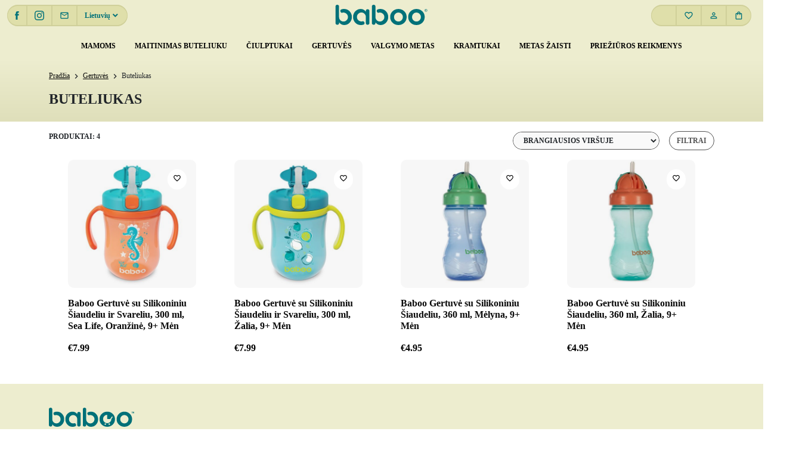

--- FILE ---
content_type: text/html; charset=UTF-8
request_url: https://baboo.baby/baltics/produkto-kategorija/gertuves/buteliukas/
body_size: 26354
content:
<!doctype html><html lang="lt-LT"><head><script data-no-optimize="1">var litespeed_docref=sessionStorage.getItem("litespeed_docref");litespeed_docref&&(Object.defineProperty(document,"referrer",{get:function(){return litespeed_docref}}),sessionStorage.removeItem("litespeed_docref"));</script> <meta name="google-site-verification" content="uR1uRqbuYP2KVSO0wD0aVjP_D9F99U5aeZ4RILUxt30" /><meta name="verify-paysera" content="82955dbb0ac39c583e44c915412a53bf"><link rel="preload" href="https://baboo.baby/baltics/wp-content/themes/baboo-baby-baltics/fonts/iconfont/MaterialIconsOutlined-Regular.woff2" as="font" type="font/woff2" crossorigin="anonymous"><meta charset="UTF-8"><link data-optimized="2" rel="stylesheet" href="https://baboo.baby/baltics/wp-content/litespeed/css/ff2c9fa428be711f7499f3a7cd80278b.css?ver=addac" /><meta name="viewport" content="width=device-width, initial-scale=1"><title>Buteliukas &#8211; Baboo®</title><meta name='robots' content='noindex, nofollow' /><link rel="alternate" hreflang="lt" href="https://baboo.baby/baltics/produkto-kategorija/gertuves/buteliukas/" /><link rel="alternate" hreflang="en" href="https://baboo.baby/baltics/product-category/drinking/bottle/?lang=en" /><link rel="alternate" hreflang="x-default" href="https://baboo.baby/baltics/produkto-kategorija/gertuves/buteliukas/" /> <script data-cfasync="false" data-pagespeed-no-defer>var gtm4wp_datalayer_name = "dataLayer";
	var dataLayer = dataLayer || [];
	const gtm4wp_use_sku_instead = 1;
	const gtm4wp_id_prefix = '';
	const gtm4wp_remarketing = false;
	const gtm4wp_eec = true;
	const gtm4wp_classicec = false;
	const gtm4wp_currency = 'EUR';
	const gtm4wp_product_per_impression = 10;
	const gtm4wp_needs_shipping_address = false;
	const gtm4wp_business_vertical = 'retail';
	const gtm4wp_business_vertical_id = 'id';</script> <link rel='dns-prefetch' href='//cdn.jsdelivr.net' /><link rel='dns-prefetch' href='//maps.googleapis.com' /><style id='flux-checkout-elements-placeholder-style-inline-css'>/*!************************************************************************************************************************************************************************************************************************************************************!*\
  !*** css ./node_modules/css-loader/dist/cjs.js??ruleSet[1].rules[4].use[1]!./node_modules/postcss-loader/dist/cjs.js??ruleSet[1].rules[4].use[2]!./node_modules/sass-loader/dist/cjs.js??ruleSet[1].rules[4].use[3]!./src/elements-placeholder/style.scss ***!
  \************************************************************************************************************************************************************************************************************************************************************/</style><link rel='stylesheet' id='paysera-select-2-css-css' href='https://cdn.jsdelivr.net/npm/select2@4.1.0-rc.0/dist/css/select2.min.css?ver=6.1.1' media='all' /><style id='woocommerce-inline-inline-css'>.woocommerce form .form-row .required { visibility: visible; }</style><style id='addonify-wishlist-inline-css'>:root {--adfy_wishlist_sidebar_btn_position_offset: -40;}</style> <script type="litespeed/javascript">window._nslDOMReady=function(callback){if(document.readyState==="complete"||document.readyState==="interactive"){callback()}else{document.addEventListener("DOMContentLiteSpeedLoaded",callback)}}</script><script type="litespeed/javascript" data-src='https://baboo.baby/baltics/wp-includes/js/jquery/jquery.min.js?ver=3.6.1' id='jquery-core-js'></script> <script id='wpml-cookie-js-extra' type="litespeed/javascript">var wpml_cookies={"wp-wpml_current_language":{"value":"lt","expires":1,"path":"\/"}};var wpml_cookies={"wp-wpml_current_language":{"value":"lt","expires":1,"path":"\/"}}</script> <script type="litespeed/javascript" data-src='https://cdn.jsdelivr.net/npm/select2@4.1.0-rc.0/dist/js/select2.min.js?ver=6.1.1' id='paysera-select-2-js-js'></script> <script id='woo-shipping-dpd-baltic-js-extra' type="litespeed/javascript">var dpd={"fe_ajax_nonce":"9a60b8d8b0","ajax_url":"\/baltics\/wp-admin\/admin-ajax.php"}</script> <script type="litespeed/javascript" data-src='https://baboo.baby/baltics/wp-content/plugins/duracelltomi-google-tag-manager/js/gtm4wp-woocommerce-enhanced.js?ver=1.16.2' id='gtm4wp-woocommerce-enhanced-js'></script> <script id='ajax-script-js-extra' type="litespeed/javascript">var my_ajax_object={"ajaxurl":"https:\/\/baboo.baby\/baltics\/wp-admin\/admin-ajax.php"}</script> <meta name="generator" content="WPML ver:4.6.0 stt:1,32;" /><style></style><style>.lmp_load_more_button.br_lmp_button_settings .lmp_button:hover {
                    background-color: #9999ff!important;
                    color: #111111!important;
                }
                .lmp_load_more_button.br_lmp_prev_settings .lmp_button:hover {
                    background-color: #9999ff!important;
                    color: #111111!important;
                }div.product-card.lazy, .berocket_lgv_additional_data.lazy{opacity:0;}</style> <script></script> <style></style>
 <script data-cfasync="false" data-pagespeed-no-defer type="text/javascript">var dataLayer_content = {"pagePostType":"product","pagePostType2":"tax-product","pageCategory":[],"browserName":"","browserVersion":"","browserEngineName":"","browserEngineVersion":"","osName":"","osVersion":"","deviceType":"bot","deviceManufacturer":"","deviceModel":"","cartContent":{"totals":{"applied_coupons":[],"discount_total":0,"subtotal":0,"total":0},"items":[]}};
	dataLayer.push( dataLayer_content );</script> <script data-cfasync="false">(function(w,d,s,l,i){w[l]=w[l]||[];w[l].push({'gtm.start':
new Date().getTime(),event:'gtm.js'});var f=d.getElementsByTagName(s)[0],
j=d.createElement(s),dl=l!='dataLayer'?'&l='+l:'';j.async=true;j.src=
'//www.googletagmanager.com/gtm.'+'js?id='+i+dl;f.parentNode.insertBefore(j,f);
})(window,document,'script','dataLayer','GTM-PFT4693W');</script> 
<style>.dgwt-wcas-ico-magnifier,.dgwt-wcas-ico-magnifier-handler{max-width:20px}.dgwt-wcas-search-wrapp{max-width:600px}.dgwt-wcas-search-wrapp .dgwt-wcas-sf-wrapp input[type=search].dgwt-wcas-search-input,.dgwt-wcas-search-wrapp .dgwt-wcas-sf-wrapp input[type=search].dgwt-wcas-search-input:hover,.dgwt-wcas-search-wrapp .dgwt-wcas-sf-wrapp input[type=search].dgwt-wcas-search-input:focus{background-color:#fff;color:#0a0a0a;border-color:#dfdfaa}.dgwt-wcas-sf-wrapp input[type=search].dgwt-wcas-search-input::placeholder{color:#0a0a0a;opacity:.3}.dgwt-wcas-sf-wrapp input[type=search].dgwt-wcas-search-input::-webkit-input-placeholder{color:#0a0a0a;opacity:.3}.dgwt-wcas-sf-wrapp input[type=search].dgwt-wcas-search-input:-moz-placeholder{color:#0a0a0a;opacity:.3}.dgwt-wcas-sf-wrapp input[type=search].dgwt-wcas-search-input::-moz-placeholder{color:#0a0a0a;opacity:.3}.dgwt-wcas-sf-wrapp input[type=search].dgwt-wcas-search-input:-ms-input-placeholder{color:#0a0a0a}.dgwt-wcas-no-submit.dgwt-wcas-search-wrapp .dgwt-wcas-ico-magnifier path,.dgwt-wcas-search-wrapp .dgwt-wcas-close path{fill:#0a0a0a}.dgwt-wcas-loader-circular-path{stroke:#0a0a0a}.dgwt-wcas-preloader{opacity:.6}.dgwt-wcas-search-wrapp .dgwt-wcas-sf-wrapp .dgwt-wcas-search-submit::before{}.dgwt-wcas-search-wrapp .dgwt-wcas-sf-wrapp .dgwt-wcas-search-submit:hover::before,.dgwt-wcas-search-wrapp .dgwt-wcas-sf-wrapp .dgwt-wcas-search-submit:focus::before{}.dgwt-wcas-search-wrapp .dgwt-wcas-sf-wrapp .dgwt-wcas-search-submit,.dgwt-wcas-om-bar .dgwt-wcas-om-return{color:#007078}.dgwt-wcas-search-wrapp .dgwt-wcas-ico-magnifier,.dgwt-wcas-search-wrapp .dgwt-wcas-sf-wrapp .dgwt-wcas-search-submit svg path,.dgwt-wcas-om-bar .dgwt-wcas-om-return svg path{fill:#007078}.dgwt-wcas-search-icon{color:#007078}.dgwt-wcas-search-icon path{fill:#007078}</style><link rel="preconnect" href="https://fonts.googleapis.com"><link rel="preconnect" href="https://fonts.gstatic.com" crossorigin>
<noscript><style>.woocommerce-product-gallery{ opacity: 1 !important; }</style></noscript><link rel="icon" href="https://baboo-baby.s3.eu-west-2.amazonaws.com/uploads/sites/2/2024/06/cropped-baboo-favicon-32x32.png" sizes="32x32" /><link rel="icon" href="https://baboo-baby.s3.eu-west-2.amazonaws.com/uploads/sites/2/2024/06/cropped-baboo-favicon-192x192.png" sizes="192x192" /><link rel="apple-touch-icon" href="https://baboo-baby.s3.eu-west-2.amazonaws.com/uploads/sites/2/2024/06/cropped-baboo-favicon-180x180.png" /><meta name="msapplication-TileImage" content="https://baboo-baby.s3.eu-west-2.amazonaws.com/uploads/sites/2/2024/06/cropped-baboo-favicon-270x270.png" /><style type="text/css">div.nsl-container[data-align="left"] {
    text-align: left;
}

div.nsl-container[data-align="center"] {
    text-align: center;
}

div.nsl-container[data-align="right"] {
    text-align: right;
}


div.nsl-container div.nsl-container-buttons a[data-plugin="nsl"] {
    text-decoration: none;
    box-shadow: none;
    border: 0;
}

div.nsl-container .nsl-container-buttons {
    display: flex;
    padding: 5px 0;
}

div.nsl-container.nsl-container-block .nsl-container-buttons {
    display: inline-grid;
    grid-template-columns: minmax(145px, auto);
}

div.nsl-container-block-fullwidth .nsl-container-buttons {
    flex-flow: column;
    align-items: center;
}

div.nsl-container-block-fullwidth .nsl-container-buttons a,
div.nsl-container-block .nsl-container-buttons a {
    flex: 1 1 auto;
    display: block;
    margin: 5px 0;
    width: 100%;
}

div.nsl-container-inline {
    margin: -5px;
    text-align: left;
}

div.nsl-container-inline .nsl-container-buttons {
    justify-content: center;
    flex-wrap: wrap;
}

div.nsl-container-inline .nsl-container-buttons a {
    margin: 5px;
    display: inline-block;
}

div.nsl-container-grid .nsl-container-buttons {
    flex-flow: row;
    align-items: center;
    flex-wrap: wrap;
}

div.nsl-container-grid .nsl-container-buttons a {
    flex: 1 1 auto;
    display: block;
    margin: 5px;
    max-width: 280px;
    width: 100%;
}

@media only screen and (min-width: 650px) {
    div.nsl-container-grid .nsl-container-buttons a {
        width: auto;
    }
}

div.nsl-container .nsl-button {
    cursor: pointer;
    vertical-align: top;
    border-radius: 4px;
}

div.nsl-container .nsl-button-default {
    color: #fff;
    display: flex;
}

div.nsl-container .nsl-button-icon {
    display: inline-block;
}

div.nsl-container .nsl-button-svg-container {
    flex: 0 0 auto;
    padding: 8px;
    display: flex;
    align-items: center;
}

div.nsl-container svg {
    height: 24px;
    width: 24px;
    vertical-align: top;
}

div.nsl-container .nsl-button-default div.nsl-button-label-container {
    margin: 0 24px 0 12px;
    padding: 10px 0;
    font-family: Helvetica, Arial, sans-serif;
    font-size: 16px;
    line-height: 20px;
    letter-spacing: .25px;
    overflow: hidden;
    text-align: center;
    text-overflow: clip;
    white-space: nowrap;
    flex: 1 1 auto;
    -webkit-font-smoothing: antialiased;
    -moz-osx-font-smoothing: grayscale;
    text-transform: none;
    display: inline-block;
}

div.nsl-container .nsl-button-google[data-skin="dark"] .nsl-button-svg-container {
    margin: 1px;
    padding: 7px;
    border-radius: 3px;
    background: #fff;
}

div.nsl-container .nsl-button-google[data-skin="light"] {
    border-radius: 1px;
    box-shadow: 0 1px 5px 0 rgba(0, 0, 0, .25);
    color: RGBA(0, 0, 0, 0.54);
}

div.nsl-container .nsl-button-apple .nsl-button-svg-container {
    padding: 0 6px;
}

div.nsl-container .nsl-button-apple .nsl-button-svg-container svg {
    height: 40px;
    width: auto;
}

div.nsl-container .nsl-button-apple[data-skin="light"] {
    color: #000;
    box-shadow: 0 0 0 1px #000;
}

div.nsl-container .nsl-button-facebook[data-skin="white"] {
    color: #000;
    box-shadow: inset 0 0 0 1px #000;
}

div.nsl-container .nsl-button-facebook[data-skin="light"] {
    color: #1877F2;
    box-shadow: inset 0 0 0 1px #1877F2;
}

div.nsl-container .nsl-button-apple div.nsl-button-label-container {
    font-size: 17px;
    font-family: -apple-system, BlinkMacSystemFont, "Segoe UI", Roboto, Helvetica, Arial, sans-serif, "Apple Color Emoji", "Segoe UI Emoji", "Segoe UI Symbol";
}

div.nsl-container .nsl-button-slack div.nsl-button-label-container {
    font-size: 17px;
    font-family: -apple-system, BlinkMacSystemFont, "Segoe UI", Roboto, Helvetica, Arial, sans-serif, "Apple Color Emoji", "Segoe UI Emoji", "Segoe UI Symbol";
}

div.nsl-container .nsl-button-slack[data-skin="light"] {
    color: #000000;
    box-shadow: inset 0 0 0 1px #DDDDDD;
}

div.nsl-container .nsl-button-tiktok[data-skin="light"] {
    color: #161823;
    box-shadow: 0 0 0 1px rgba(22, 24, 35, 0.12);
}

.nsl-clear {
    clear: both;
}

.nsl-container {
    clear: both;
}

/*Button align start*/

div.nsl-container-inline[data-align="left"] .nsl-container-buttons {
    justify-content: flex-start;
}

div.nsl-container-inline[data-align="center"] .nsl-container-buttons {
    justify-content: center;
}

div.nsl-container-inline[data-align="right"] .nsl-container-buttons {
    justify-content: flex-end;
}


div.nsl-container-grid[data-align="left"] .nsl-container-buttons {
    justify-content: flex-start;
}

div.nsl-container-grid[data-align="center"] .nsl-container-buttons {
    justify-content: center;
}

div.nsl-container-grid[data-align="right"] .nsl-container-buttons {
    justify-content: flex-end;
}

div.nsl-container-grid[data-align="space-around"] .nsl-container-buttons {
    justify-content: space-around;
}

div.nsl-container-grid[data-align="space-between"] .nsl-container-buttons {
    justify-content: space-between;
}

/* Button align end*/

/* Redirect */

#nsl-redirect-overlay {
    display: flex;
    flex-direction: column;
    justify-content: center;
    align-items: center;
    position: fixed;
    z-index: 1000000;
    left: 0;
    top: 0;
    width: 100%;
    height: 100%;
    backdrop-filter: blur(1px);
    background-color: RGBA(0, 0, 0, .32);;
}

#nsl-redirect-overlay-container {
    display: flex;
    flex-direction: column;
    justify-content: center;
    align-items: center;
    background-color: white;
    padding: 30px;
    border-radius: 10px;
}

#nsl-redirect-overlay-spinner {
    content: '';
    display: block;
    margin: 20px;
    border: 9px solid RGBA(0, 0, 0, .6);
    border-top: 9px solid #fff;
    border-radius: 50%;
    box-shadow: inset 0 0 0 1px RGBA(0, 0, 0, .6), 0 0 0 1px RGBA(0, 0, 0, .6);
    width: 40px;
    height: 40px;
    animation: nsl-loader-spin 2s linear infinite;
}

@keyframes nsl-loader-spin {
    0% {
        transform: rotate(0deg)
    }
    to {
        transform: rotate(360deg)
    }
}

#nsl-redirect-overlay-title {
    font-family: -apple-system, BlinkMacSystemFont, "Segoe UI", Roboto, Oxygen-Sans, Ubuntu, Cantarell, "Helvetica Neue", sans-serif;
    font-size: 18px;
    font-weight: bold;
    color: #3C434A;
}

#nsl-redirect-overlay-text {
    font-family: -apple-system, BlinkMacSystemFont, "Segoe UI", Roboto, Oxygen-Sans, Ubuntu, Cantarell, "Helvetica Neue", sans-serif;
    text-align: center;
    font-size: 14px;
    color: #3C434A;
}

/* Redirect END*/</style></head><body class="archive tax-product_cat term-buteliukas term-306 wp-custom-logo wp-embed-responsive theme-picostrap5 woocommerce woocommerce-page woocommerce-no-js picostrap_header_navbar_position_ picostrap_header_navbar_color_choice_bg-secondary" ontouchstart=""><noscript><iframe data-lazyloaded="1" src="about:blank" data-litespeed-src="https://www.googletagmanager.com/ns.html?id=GTM-PFT4693W" height="0" width="0" style="display:none;visibility:hidden" aria-hidden="true"></iframe></noscript><div id="wrapper-navbar" class="sticky-header" itemscope itemtype="http://schema.org/WebSite"><a class="skip-link visually-hidden-focusable" href="#theme-main">Skip to content</a><nav class="position-relative navbar navbar-expand-lg  navbar-light bg-secondary" aria-label="Main Navigation"><div class="container-fluid d-block"><div class="row"><div class="col-3 d-flex align-items-center"><div class="btn-toolbar-twof d-none d-lg-block" role="toolbar" aria-label="Toolbar with button groups"><div class="btn-group me-2 bg-secondary-darken fs-6" role="group" aria-label="First group">
<a target="_blank" href="https://www.facebook.com/baboolietuva/" type="button" class="btn btn-outline-secondary"><img data-lazyloaded="1" src="[data-uri]" class="" data-src="https://baboo.baby/baltics/wp-content/themes/baboo-baby-baltics/images/external-brand-logos/fb-svg.svg"></a>
<a target="_blank" href="https://www.instagram.com/baboo_lietuva/" type="button" class="btn btn-outline-secondary"><img data-lazyloaded="1" src="[data-uri]" class="" data-src="https://baboo.baby/baltics/wp-content/themes/baboo-baby-baltics/images/external-brand-logos/ig-svg.svg"></a>
<a href="mailto:info@baboo.baby" type="button" class="d-flex align-items-center btn btn-outline-secondary text-primary"><div class="material-icons-outlined fs-6 ">
email</div>
</a>
<button type="button" class="btn btn-outline-secondary p-0"><div class="wpml-ls-statics-shortcode_actions wpml-ls wpml-ls-legacy-dropdown-click js-wpml-ls-legacy-dropdown-click"><ul><li class="wpml-ls-slot-shortcode_actions wpml-ls-item wpml-ls-item-lt wpml-ls-current-language wpml-ls-first-item wpml-ls-item-legacy-dropdown-click"><a href="#" class="js-wpml-ls-item-toggle wpml-ls-item-toggle">
<span class="wpml-ls-native">Lietuvių</span></a><ul class="js-wpml-ls-sub-menu wpml-ls-sub-menu"><li class="wpml-ls-slot-shortcode_actions wpml-ls-item wpml-ls-item-en wpml-ls-last-item">
<a href="https://baboo.baby/baltics/product-category/drinking/bottle/?lang=en" class="wpml-ls-link">
<span class="wpml-ls-native" lang="en">English</span></a></li></ul></li></ul></div>
</button></div></div><div class="h-100 text-primary left-header-mobile d-flex d-lg-none  justify-content-start align-items-center"><div href="#" class="left-header-mobile h-100 d-flex align-items-center px-2 text-primary material-icons-outlined position-relative button-mob-nav-focus" type="button" data-bs-toggle="offcanvas" data-bs-target="#offcanvasTop" aria-controls="offcanvasTop">menu</div><div id="toggle-search-mob" class="h-100 d-flex align-items-center px-2 text-decoration-none text-primary material-icons-outlined position-relative button-mob-nav-focus">search</div></div></div><div class="col-6"><div id="logo-tagline-wrap" class="">
<a href="https://baboo.baby/baltics/" class="custom-logo-link" rel="home"><img data-lazyloaded="1" src="[data-uri]" data-src="https://baboo-baby.s3.eu-west-2.amazonaws.com/uploads/sites/2/2024/09/website-logo.svg" class="custom-logo" alt="Baboo®" decoding="async" /></a></div></div><div class="col-3 d-flex justify-content-end align-items-center"><div class="d-none d-lg-block btn-toolbar-twof" role="toolbar" aria-label="Toolbar with button groups"><div class="btn-group me-2 bg-secondary-darken fs-6" role="group" aria-label="First group">
<a style="height: 36px; width: 42px;" type="button" class="d-block align-items-center btn btn-outline-secondary text-primary position-relative"><div  class="dgwt-wcas-search-wrapp dgwt-wcas-has-submit woocommerce dgwt-wcas-style-pirx js-dgwt-wcas-layout-icon-flexible-inv dgwt-wcas-layout-icon-flexible-inv js-dgwt-wcas-mobile-overlay-enabled"><div  class="dgwt-wcas-search-icon js-dgwt-wcas-search-icon-handler">				<svg class="dgwt-wcas-ico-magnifier-handler" xmlns="http://www.w3.org/2000/svg" width="18" height="18" viewBox="0 0 18 18">
<path  d=" M 16.722523,17.901412 C 16.572585,17.825208 15.36088,16.670476 14.029846,15.33534 L 11.609782,12.907819 11.01926,13.29667 C 8.7613237,14.783493 5.6172703,14.768302 3.332423,13.259528 -0.07366363,11.010358 -1.0146502,6.5989684 1.1898146,3.2148776
1.5505179,2.6611594 2.4056498,1.7447266 2.9644271,1.3130497 3.4423015,0.94387379 4.3921825,0.48568469 5.1732652,0.2475835 5.886299,0.03022609 6.1341883,0 7.2037391,0 8.2732897,0 8.521179,0.03022609 9.234213,0.2475835 c 0.781083,0.23810119 1.730962,0.69629029 2.208837,1.0654662
0.532501,0.4113763 1.39922,1.3400096 1.760153,1.8858877 1.520655,2.2998531 1.599025,5.3023778 0.199549,7.6451086 -0.208076,0.348322 -0.393306,0.668209 -0.411622,0.710863 -0.01831,0.04265 1.065556,1.18264 2.408603,2.533307 1.343046,1.350666 2.486621,2.574792 2.541278,2.720279 0.282475,0.7519
-0.503089,1.456506 -1.218488,1.092917 z M 8.4027892,12.475062 C 9.434946,12.25579 10.131043,11.855461 10.99416,10.984753 11.554519,10.419467 11.842507,10.042366 12.062078,9.5863882 12.794223,8.0659672 12.793657,6.2652398 12.060578,4.756293 11.680383,3.9737304 10.453587,2.7178427
9.730569,2.3710306 8.6921295,1.8729196 8.3992147,1.807606 7.2037567,1.807606 6.0082984,1.807606 5.7153841,1.87292 4.6769446,2.3710306 3.9539263,2.7178427 2.7271301,3.9737304 2.3469352,4.756293 1.6138384,6.2652398 1.6132726,8.0659672 2.3454252,9.5863882 c 0.4167354,0.8654208 1.5978784,2.0575608
2.4443766,2.4671358 1.0971012,0.530827 2.3890403,0.681561 3.6130134,0.421538 z
"/>
</svg></div><div class="dgwt-wcas-search-icon-arrow"></div><form class="dgwt-wcas-search-form" role="search" action="https://baboo.baby/baltics/" method="get"><div class="dgwt-wcas-sf-wrapp">
<label class="screen-reader-text"
for="dgwt-wcas-search-input-1">Products search</label><input id="dgwt-wcas-search-input-1"
type="search"
class="dgwt-wcas-search-input"
name="s"
value=""
placeholder="Search for products..."
autocomplete="off"
/><div class="dgwt-wcas-preloader"></div><div class="dgwt-wcas-voice-search"></div><button type="submit"
aria-label="Search"
class="dgwt-wcas-search-submit">				<svg class="dgwt-wcas-ico-magnifier" xmlns="http://www.w3.org/2000/svg" width="18" height="18" viewBox="0 0 18 18">
<path  d=" M 16.722523,17.901412 C 16.572585,17.825208 15.36088,16.670476 14.029846,15.33534 L 11.609782,12.907819 11.01926,13.29667 C 8.7613237,14.783493 5.6172703,14.768302 3.332423,13.259528 -0.07366363,11.010358 -1.0146502,6.5989684 1.1898146,3.2148776
1.5505179,2.6611594 2.4056498,1.7447266 2.9644271,1.3130497 3.4423015,0.94387379 4.3921825,0.48568469 5.1732652,0.2475835 5.886299,0.03022609 6.1341883,0 7.2037391,0 8.2732897,0 8.521179,0.03022609 9.234213,0.2475835 c 0.781083,0.23810119 1.730962,0.69629029 2.208837,1.0654662
0.532501,0.4113763 1.39922,1.3400096 1.760153,1.8858877 1.520655,2.2998531 1.599025,5.3023778 0.199549,7.6451086 -0.208076,0.348322 -0.393306,0.668209 -0.411622,0.710863 -0.01831,0.04265 1.065556,1.18264 2.408603,2.533307 1.343046,1.350666 2.486621,2.574792 2.541278,2.720279 0.282475,0.7519
-0.503089,1.456506 -1.218488,1.092917 z M 8.4027892,12.475062 C 9.434946,12.25579 10.131043,11.855461 10.99416,10.984753 11.554519,10.419467 11.842507,10.042366 12.062078,9.5863882 12.794223,8.0659672 12.793657,6.2652398 12.060578,4.756293 11.680383,3.9737304 10.453587,2.7178427
9.730569,2.3710306 8.6921295,1.8729196 8.3992147,1.807606 7.2037567,1.807606 6.0082984,1.807606 5.7153841,1.87292 4.6769446,2.3710306 3.9539263,2.7178427 2.7271301,3.9737304 2.3469352,4.756293 1.6138384,6.2652398 1.6132726,8.0659672 2.3454252,9.5863882 c 0.4167354,0.8654208 1.5978784,2.0575608
2.4443766,2.4671358 1.0971012,0.530827 2.3890403,0.681561 3.6130134,0.421538 z
"/>
</svg>
</button>
<input type="hidden" name="post_type" value="product"/>
<input type="hidden" name="dgwt_wcas" value="1"/><input type="hidden" name="lang" value="lt"/></div></form></div></a>
<a href="https://baboo.baby/baltics/patikusios-prekes/" type="button" class=" position-relative d-flex align-items-center btn btn-outline-secondary text-primary"><div class="material-icons-outlined fs-6">favorite_border</div></a>
<a href="https://baboo.baby/baltics/mano-paskyra/" type="button" class=" d-flex align-items-center btn btn-outline-secondary text-primary"><div class="material-icons-outlined fs-6">person_outline</div>
</a>
<a href="https://baboo.baby/baltics/krepselis/" type="button" class=" position-relative d-flex align-items-center btn btn-outline-secondary text-primary"><div class="material-icons-outlined fs-6">shopping_bag</div>
</a></div></div><div class="icons-mob-header-wrapper text-primary d-flex d-lg-none h-100">
<a href="https://baboo.baby/baltics/mano-paskyra/" class="d-flex align-items-center px-2 text-decoration-none text-primary material-icons-outlined border-after position-relative button-mob-nav-focus">person_outline</a>
<a href="https://baboo.baby/baltics/krepselis/" class="d-flex align-items-center px-2 text-decoration-none text-primary material-icons-outlined position-relative button-mob-nav-focus">shopping_bag</a></div></div><div class="col-12"><div class="row"><div class="collapse navbar-collapse mx-auto d-none d-lg-flex justify-content-center" id="navbarNavDropdown"><ul id="menu-primary-categories-menu" class="navbar-nav mb-2 mt-3 mb-md-0 "><li  class="menu-item menu-item-type-taxonomy menu-item-object-product_cat nav-item nav-item-14620"><a href="https://baboo.baby/baltics/produkto-kategorija/mamoms/" class="nav-link ">Mamoms</a></li><li  class="menu-item menu-item-type-taxonomy menu-item-object-product_cat nav-item nav-item-14621"><a href="https://baboo.baby/baltics/produkto-kategorija/maitinimas-buteliuku/" class="nav-link ">Maitinimas buteliuku</a></li><li  class="menu-item menu-item-type-taxonomy menu-item-object-product_cat nav-item nav-item-14622"><a href="https://baboo.baby/baltics/produkto-kategorija/ciulptukai/" class="nav-link ">Čiulptukai</a></li><li  class="menu-item menu-item-type-taxonomy menu-item-object-product_cat nav-item nav-item-14623"><a href="https://baboo.baby/baltics/produkto-kategorija/gertuves/" class="nav-link ">Gertuvės</a></li><li  class="menu-item menu-item-type-taxonomy menu-item-object-product_cat nav-item nav-item-14624"><a href="https://baboo.baby/baltics/produkto-kategorija/valgymo-metas/" class="nav-link ">Valgymo metas</a></li><li  class="menu-item menu-item-type-taxonomy menu-item-object-product_cat nav-item nav-item-14625"><a href="https://baboo.baby/baltics/produkto-kategorija/kramtukai/" class="nav-link ">Kramtukai</a></li><li  class="menu-item menu-item-type-taxonomy menu-item-object-product_cat nav-item nav-item-14626"><a href="https://baboo.baby/baltics/produkto-kategorija/metas-zaisti/" class="nav-link ">Metas žaisti</a></li><li  class="menu-item menu-item-type-taxonomy menu-item-object-product_cat nav-item nav-item-14990"><a href="https://baboo.baby/baltics/produkto-kategorija/prieziuros-reikmenys/" class="nav-link ">Priežiūros reikmenys</a></li></ul></div></div></div></div></nav><div class="search-box-twof position-relative"></div><div class="d-block d-lg-none"><div class="offcanvas offcanvas-top" tabindex="-1" id="offcanvasTop" aria-labelledby="offcanvasTopLabel"><div class="offcanvas-header bg-secondary shadow" style="z-index: 12;"><div class="logo mx-auto">
<a href="https://baboo.baby/baltics/" class="custom-logo-link" rel="home"><img data-lazyloaded="1" src="[data-uri]" data-src="https://baboo-baby.s3.eu-west-2.amazonaws.com/uploads/sites/2/2024/09/website-logo.svg" class="custom-logo" alt="Baboo®" decoding="async" /></a></div>
<button type="button" class="color-black bg-secondary-darken btn-close text-reset" data-bs-dismiss="offcanvas" aria-label="Close"></button></div><div class="offcanvas-body bg-secondary"><div class="container"><div class="row"><div class="col-12"><div class="accordion" id="accordionExample"><div class="" id="headingOne"><div class="my-2 btn-all-prod-mob-nav collapsed border-bottom border-dark-yellow d-flex" data-bs-toggle="collapse" data-bs-target="#collapseOne" aria-expanded="false" aria-controls="collapseOne">
<span class="material-icons-outlined text-primary d-flex align-items-center">check</span><div class="ms-3 w-100" style="line-height: 2.2;">Visi Produktai</div></div><div id="collapseOne" class="accordion-collapse collapse" aria-labelledby="headingOne" data-bs-parent="#accordionExample"><div class=""><ul id="menu-primary-categories-menu-1" class="navbar-nav "><li  class="menu-item menu-item-type-taxonomy menu-item-object-product_cat nav-item nav-item-14620"><a href="https://baboo.baby/baltics/produkto-kategorija/mamoms/" class="nav-link ">Mamoms</a></li><li  class="menu-item menu-item-type-taxonomy menu-item-object-product_cat nav-item nav-item-14621"><a href="https://baboo.baby/baltics/produkto-kategorija/maitinimas-buteliuku/" class="nav-link ">Maitinimas buteliuku</a></li><li  class="menu-item menu-item-type-taxonomy menu-item-object-product_cat nav-item nav-item-14622"><a href="https://baboo.baby/baltics/produkto-kategorija/ciulptukai/" class="nav-link ">Čiulptukai</a></li><li  class="menu-item menu-item-type-taxonomy menu-item-object-product_cat nav-item nav-item-14623"><a href="https://baboo.baby/baltics/produkto-kategorija/gertuves/" class="nav-link ">Gertuvės</a></li><li  class="menu-item menu-item-type-taxonomy menu-item-object-product_cat nav-item nav-item-14624"><a href="https://baboo.baby/baltics/produkto-kategorija/valgymo-metas/" class="nav-link ">Valgymo metas</a></li><li  class="menu-item menu-item-type-taxonomy menu-item-object-product_cat nav-item nav-item-14625"><a href="https://baboo.baby/baltics/produkto-kategorija/kramtukai/" class="nav-link ">Kramtukai</a></li><li  class="menu-item menu-item-type-taxonomy menu-item-object-product_cat nav-item nav-item-14626"><a href="https://baboo.baby/baltics/produkto-kategorija/metas-zaisti/" class="nav-link ">Metas žaisti</a></li><li  class="menu-item menu-item-type-taxonomy menu-item-object-product_cat nav-item nav-item-14990"><a href="https://baboo.baby/baltics/produkto-kategorija/prieziuros-reikmenys/" class="nav-link ">Priežiūros reikmenys</a></li></ul></div></div></div></div><div class="menu-mobile-links-menu-container"><ul id="menu-mobile-links-menu" class="list-unstyled mb-0"><li class="basket-nav-item menu-item menu-item-type-post_type menu-item-object-page menu-item-14696"><div class="border-bottom border-dark-yellow"><a href="https://baboo.baby/baltics/krepselis/">Prekių Krepšelis</a></div></li><li class="wishlist-nav-item menu-item menu-item-type-post_type menu-item-object-page menu-item-14697"><div class="border-bottom border-dark-yellow"><a href="https://baboo.baby/baltics/patikusios-prekes/">Patikusios Prekės</a></div></li><li class="my-account-nav-item menu-item menu-item-type-post_type menu-item-object-page menu-item-14698"><div class="border-bottom border-dark-yellow"><a href="https://baboo.baby/baltics/mano-paskyra/">Mano Paskyra</a></div></li></ul></div><div class="mob-lang-switch mb-32"><div class="wpml-ls-statics-shortcode_actions wpml-ls wpml-ls-legacy-dropdown-click js-wpml-ls-legacy-dropdown-click"><ul><li class="wpml-ls-slot-shortcode_actions wpml-ls-item wpml-ls-item-lt wpml-ls-current-language wpml-ls-first-item wpml-ls-item-legacy-dropdown-click"><a href="#" class="js-wpml-ls-item-toggle wpml-ls-item-toggle">
<span class="wpml-ls-native">Lietuvių</span></a><ul class="js-wpml-ls-sub-menu wpml-ls-sub-menu"><li class="wpml-ls-slot-shortcode_actions wpml-ls-item wpml-ls-item-en wpml-ls-last-item">
<a href="https://baboo.baby/baltics/product-category/drinking/bottle/?lang=en" class="wpml-ls-link">
<span class="wpml-ls-native" lang="en">English</span><span class="wpml-ls-display"><span class="wpml-ls-bracket"> (</span>Anglų<span class="wpml-ls-bracket">)</span></span></a></li></ul></li></ul></div></div></div><div class="col-6 position-relative mb-4 px-2 ps-0">
<img class="w-100 rounded" src="">
<a href="https://baboo.baby/baltics/produkto-kategorija/rinkiniai/"><div class="shadow fw-bold mt-3 category-card-landing-text position-absolute text-center fs-12 fw-bold" style="bottom: -10px; left: 18px; right: 26px;   ">
Rinkiniai</div>
</a></div><div class="col-6 position-relative mb-4 px-2 pe-0">
<img data-lazyloaded="1" src="[data-uri]" width="274" height="140" class="w-100 rounded" data-src="https://baboo-baby.s3.eu-west-2.amazonaws.com/uploads/sites/2/2024/09/Category-Mobile-For-Mum.jpg">
<a href="https://baboo.baby/baltics/produkto-kategorija/mamoms/"><div class="shadow fw-bold mt-3 category-card-landing-text position-absolute text-center fs-12 fw-bold" style="bottom: -10px; right: 18px; left: 26px;   ">
Mamoms</div>
</a></div><div class="col-6 position-relative mb-4 px-2 ps-0">
<img data-lazyloaded="1" src="[data-uri]" width="274" height="140" class="w-100 rounded" data-src="https://baboo-baby.s3.eu-west-2.amazonaws.com/uploads/sites/2/2023/01/Mask-group-3-2.png">
<a href="https://baboo.baby/baltics/produkto-kategorija/maitinimas-buteliuku/"><div class="shadow fw-bold mt-3 category-card-landing-text position-absolute text-center fs-12 fw-bold" style="bottom: -10px; left: 18px; right: 26px;   ">
Maitinimas buteliuku</div>
</a></div><div class="col-6 position-relative mb-4 px-2 pe-0">
<img data-lazyloaded="1" src="[data-uri]" width="274" height="140" class="w-100 rounded" data-src="https://baboo-baby.s3.eu-west-2.amazonaws.com/uploads/sites/2/2023/01/Mask-group-2-1.png">
<a href="https://baboo.baby/baltics/produkto-kategorija/ciulptukai/"><div class="shadow fw-bold mt-3 category-card-landing-text position-absolute text-center fs-12 fw-bold" style="bottom: -10px; right: 18px; left: 26px;   ">
Čiulptukai</div>
</a></div><div class="col-6 position-relative mb-4 px-2 ps-0">
<img data-lazyloaded="1" src="[data-uri]" width="274" height="140" class="w-100 rounded" data-src="https://baboo-baby.s3.eu-west-2.amazonaws.com/uploads/sites/2/2023/01/Mask-group-1-1.png">
<a href="https://baboo.baby/baltics/produkto-kategorija/gertuves/"><div class="shadow fw-bold mt-3 category-card-landing-text position-absolute text-center fs-12 fw-bold" style="bottom: -10px; left: 18px; right: 26px;   ">
Gertuvės</div>
</a></div><div class="col-6 position-relative mb-4 px-2 pe-0">
<img data-lazyloaded="1" src="[data-uri]" width="274" height="140" class="w-100 rounded" data-src="https://baboo-baby.s3.eu-west-2.amazonaws.com/uploads/sites/2/2023/01/Mask-group-7.png">
<a href="https://baboo.baby/baltics/produkto-kategorija/valgymo-metas/"><div class="shadow fw-bold mt-3 category-card-landing-text position-absolute text-center fs-12 fw-bold" style="bottom: -10px; right: 18px; left: 26px;   ">
Valgymo metas</div>
</a></div><div class="col-6 position-relative mb-4 px-2 ps-0">
<img data-lazyloaded="1" src="[data-uri]" width="274" height="140" class="w-100 rounded" data-src="https://baboo-baby.s3.eu-west-2.amazonaws.com/uploads/sites/2/2023/01/Mask-group-5.png">
<a href="https://baboo.baby/baltics/produkto-kategorija/kramtukai/"><div class="shadow fw-bold mt-3 category-card-landing-text position-absolute text-center fs-12 fw-bold" style="bottom: -10px; left: 18px; right: 26px;   ">
Kramtukai</div>
</a></div><div class="col-6 position-relative mb-4 px-2 pe-0">
<img data-lazyloaded="1" src="[data-uri]" width="274" height="140" class="w-100 rounded" data-src="https://baboo-baby.s3.eu-west-2.amazonaws.com/uploads/sites/2/2023/01/Mask-group-6.png">
<a href="https://baboo.baby/baltics/produkto-kategorija/metas-zaisti/"><div class="shadow fw-bold mt-3 category-card-landing-text position-absolute text-center fs-12 fw-bold" style="bottom: -10px; right: 18px; left: 26px;   ">
Metas žaisti</div>
</a></div><div class="col-6 position-relative mb-4 px-2 ps-0">
<img data-lazyloaded="1" src="[data-uri]" width="2560" height="1271" class="w-100 rounded" data-src="https://baboo-baby.s3.eu-west-2.amazonaws.com/uploads/sites/2/2023/01/12-003-1500X-Alt01-copy-scaled.jpg">
<a href="https://baboo.baby/baltics/produkto-kategorija/prieziuros-reikmenys/"><div class="shadow fw-bold mt-3 category-card-landing-text position-absolute text-center fs-12 fw-bold" style="bottom: -10px; left: 18px; right: 26px;   ">
Priežiūros reikmenys</div>
</a></div><div class="col-12 fs-5 fw-bold mb-3">
Kiti Puslapiai</div><div class="menu-other-pages-mobile-menu-container"><ul id="menu-other-pages-mobile-menu" class="list-unstyled mb-0"><li class="menu-item menu-item-type-post_type menu-item-object-page menu-item-14699"><div class="border-bottom border-dark-yellow"><a href="https://baboo.baby/baltics/apie-mus/">Apie Mus</a></div></li><li class="menu-item menu-item-type-post_type menu-item-object-page menu-item-14700"><div class="border-bottom border-dark-yellow"><a href="https://baboo.baby/baltics/susisiekite/">Susisiekite</a></div></li><li class="menu-item menu-item-type-post_type menu-item-object-page menu-item-14701"><div class="border-bottom border-dark-yellow"><a href="https://baboo.baby/baltics/atsiskaitymo-budai/">Atsiskaitymo Būdai</a></div></li><li class="menu-item menu-item-type-post_type menu-item-object-page menu-item-14702"><div class="border-bottom border-dark-yellow"><a href="https://baboo.baby/baltics/pristatymas/">Pristatymas</a></div></li><li class="menu-item menu-item-type-post_type menu-item-object-page menu-item-14703"><div class="border-bottom border-dark-yellow"><a href="https://baboo.baby/baltics/prekiu-grazinimas/">Prekių Grąžinimas</a></div></li><li class="menu-item menu-item-type-post_type menu-item-object-page menu-item-14704"><div class="border-bottom border-dark-yellow"><a href="https://baboo.baby/baltics/privatumo-politika/">Privatumo Politika</a></div></li><li class="menu-item menu-item-type-post_type menu-item-object-page menu-item-14705"><div class="border-bottom border-dark-yellow"><a href="https://baboo.baby/baltics/pirkimo-salygos/">Pirkimo Sąlygos</a></div></li><li class="menu-item menu-item-type-post_type menu-item-object-page menu-item-14706"><div class="border-bottom border-dark-yellow"><a href="https://baboo.baby/baltics/rekvizitai/">Rekvizitai</a></div></li></ul></div><div class="col-12 d-flex justify-content-center mt-32 mb-2">
<a href="#"><img data-lazyloaded="1" src="[data-uri]" data-src="https://baboo.baby/baltics/wp-content/themes/baboo-baby-baltics/images/external-brand-logos/youtube-logo.svg"></a>
<a href="#"><img data-lazyloaded="1" src="[data-uri]" class="mx-3" data-src="https://baboo.baby/baltics/wp-content/themes/baboo-baby-baltics/images/external-brand-logos/fb-logo.svg"></a>
<a href="#"><img data-lazyloaded="1" src="[data-uri]" data-src="https://baboo.baby/baltics/wp-content/themes/baboo-baby-baltics/images/external-brand-logos/ig-logo.svg"></a></div><div class="col-12 d-flex justify-content-center justify-content-md-start py-32 py-md-0"><div class="btn-group dropup">
<button type="button" class="btn btn-secondary dropdown-toggle fs-12 fw-bold" data-bs-toggle="dropdown" aria-expanded="false">
<span class="material-icons-outlined fs-6 me-2">pin_drop</span>Baboo®
Global</button><ul class="dropdown-menu bg-secondary shadow w-max-content" data-popper-placement="top-start"><li><a href="#" class="fs-12 dropdown-item d-flex align-items-center justify-content-between"><span class="material-icons-outlined fs-6 me-2">pin_drop</span>Baboo®
Ispanija<img data-lazyloaded="1" src="[data-uri]" data-src="https://baboo.baby/baltics/wp-content/themes/baboo-baby-baltics/images/country-flags/Flag_of_Spain.svg" class="ms-2 country-flag-footer" width="32px;" style="width: 32px;"></a></li><li><a href="#" class="fs-12 dropdown-item d-flex align-items-center justify-content-between"><span class="material-icons-outlined fs-6 me-2">pin_drop</span>Baboo®
Lietuva<img data-lazyloaded="1" src="[data-uri]" data-src="https://baboo.baby/baltics/wp-content/themes/baboo-baby-baltics/images/country-flags/Flag_of_Lithuania.svg" class="ms-2 country-flag-footer" width="32px;" style="width: 32px;"></a></li></ul></div></div><div class="col-12 fs-12 text-dark text-center letter-spacing-p"></div></div></div></div></div></div></div><div class="bg-secondary mobile-search-fibo w-100" style="display: none; padding: 12px; position: fixed; top: 50px; z-index: 999;"><div  class="dgwt-wcas-search-wrapp dgwt-wcas-has-submit woocommerce dgwt-wcas-style-pirx js-dgwt-wcas-layout-icon-flexible-inv dgwt-wcas-layout-icon-flexible-inv js-dgwt-wcas-mobile-overlay-disabled"><div  class="dgwt-wcas-search-icon js-dgwt-wcas-search-icon-handler">				<svg class="dgwt-wcas-ico-magnifier-handler" xmlns="http://www.w3.org/2000/svg" width="18" height="18" viewBox="0 0 18 18">
<path  d=" M 16.722523,17.901412 C 16.572585,17.825208 15.36088,16.670476 14.029846,15.33534 L 11.609782,12.907819 11.01926,13.29667 C 8.7613237,14.783493 5.6172703,14.768302 3.332423,13.259528 -0.07366363,11.010358 -1.0146502,6.5989684 1.1898146,3.2148776
1.5505179,2.6611594 2.4056498,1.7447266 2.9644271,1.3130497 3.4423015,0.94387379 4.3921825,0.48568469 5.1732652,0.2475835 5.886299,0.03022609 6.1341883,0 7.2037391,0 8.2732897,0 8.521179,0.03022609 9.234213,0.2475835 c 0.781083,0.23810119 1.730962,0.69629029 2.208837,1.0654662
0.532501,0.4113763 1.39922,1.3400096 1.760153,1.8858877 1.520655,2.2998531 1.599025,5.3023778 0.199549,7.6451086 -0.208076,0.348322 -0.393306,0.668209 -0.411622,0.710863 -0.01831,0.04265 1.065556,1.18264 2.408603,2.533307 1.343046,1.350666 2.486621,2.574792 2.541278,2.720279 0.282475,0.7519
-0.503089,1.456506 -1.218488,1.092917 z M 8.4027892,12.475062 C 9.434946,12.25579 10.131043,11.855461 10.99416,10.984753 11.554519,10.419467 11.842507,10.042366 12.062078,9.5863882 12.794223,8.0659672 12.793657,6.2652398 12.060578,4.756293 11.680383,3.9737304 10.453587,2.7178427
9.730569,2.3710306 8.6921295,1.8729196 8.3992147,1.807606 7.2037567,1.807606 6.0082984,1.807606 5.7153841,1.87292 4.6769446,2.3710306 3.9539263,2.7178427 2.7271301,3.9737304 2.3469352,4.756293 1.6138384,6.2652398 1.6132726,8.0659672 2.3454252,9.5863882 c 0.4167354,0.8654208 1.5978784,2.0575608
2.4443766,2.4671358 1.0971012,0.530827 2.3890403,0.681561 3.6130134,0.421538 z
"/>
</svg></div><div class="dgwt-wcas-search-icon-arrow"></div><form class="dgwt-wcas-search-form" role="search" action="https://baboo.baby/baltics/" method="get"><div class="dgwt-wcas-sf-wrapp">
<label class="screen-reader-text"
for="dgwt-wcas-search-input-2">Products search</label><input id="dgwt-wcas-search-input-2"
type="search"
class="dgwt-wcas-search-input"
name="s"
value=""
placeholder="Search for products..."
autocomplete="off"
/><div class="dgwt-wcas-preloader"></div><div class="dgwt-wcas-voice-search"></div><button type="submit"
aria-label="Search"
class="dgwt-wcas-search-submit">				<svg class="dgwt-wcas-ico-magnifier" xmlns="http://www.w3.org/2000/svg" width="18" height="18" viewBox="0 0 18 18">
<path  d=" M 16.722523,17.901412 C 16.572585,17.825208 15.36088,16.670476 14.029846,15.33534 L 11.609782,12.907819 11.01926,13.29667 C 8.7613237,14.783493 5.6172703,14.768302 3.332423,13.259528 -0.07366363,11.010358 -1.0146502,6.5989684 1.1898146,3.2148776
1.5505179,2.6611594 2.4056498,1.7447266 2.9644271,1.3130497 3.4423015,0.94387379 4.3921825,0.48568469 5.1732652,0.2475835 5.886299,0.03022609 6.1341883,0 7.2037391,0 8.2732897,0 8.521179,0.03022609 9.234213,0.2475835 c 0.781083,0.23810119 1.730962,0.69629029 2.208837,1.0654662
0.532501,0.4113763 1.39922,1.3400096 1.760153,1.8858877 1.520655,2.2998531 1.599025,5.3023778 0.199549,7.6451086 -0.208076,0.348322 -0.393306,0.668209 -0.411622,0.710863 -0.01831,0.04265 1.065556,1.18264 2.408603,2.533307 1.343046,1.350666 2.486621,2.574792 2.541278,2.720279 0.282475,0.7519
-0.503089,1.456506 -1.218488,1.092917 z M 8.4027892,12.475062 C 9.434946,12.25579 10.131043,11.855461 10.99416,10.984753 11.554519,10.419467 11.842507,10.042366 12.062078,9.5863882 12.794223,8.0659672 12.793657,6.2652398 12.060578,4.756293 11.680383,3.9737304 10.453587,2.7178427
9.730569,2.3710306 8.6921295,1.8729196 8.3992147,1.807606 7.2037567,1.807606 6.0082984,1.807606 5.7153841,1.87292 4.6769446,2.3710306 3.9539263,2.7178427 2.7271301,3.9737304 2.3469352,4.756293 1.6138384,6.2652398 1.6132726,8.0659672 2.3454252,9.5863882 c 0.4167354,0.8654208 1.5978784,2.0575608
2.4443766,2.4671358 1.0971012,0.530827 2.3890403,0.681561 3.6130134,0.421538 z
"/>
</svg>
</button>
<input type="hidden" name="post_type" value="product"/>
<input type="hidden" name="dgwt_wcas" value="1"/><input type="hidden" name="lang" value="lt"/></div></form></div></div><main id='theme-main'><div class="mobile-margin"><div class="header-container-taxonomy container-fluid" style="background: linear-gradient(180deg, #EDEDCF 0%, #DFDFBA 100%), #EDEDCF;"><div class="row"><div class="col-12"><div class="container"><div class="row"><div class="col-12 mt-3 twof-breadcrumb"><nav class="woocommerce-breadcrumb"><a href="https://baboo.baby/baltics">Pradžia</a> <span class="material-icons-outlined" style="vertical-align: middle; font-size: 16px;">chevron_right</span> <a href="https://baboo.baby/baltics/produkto-kategorija/gertuves/">Gertuvės</a> <span class="material-icons-outlined" style="vertical-align: middle; font-size: 16px;">chevron_right</span> Buteliukas</nav></div></div><div class="row justify-content-between"><div class="col-12 col-lg-4 d-flex flex-column justify-content-center"><h4 class="fw-bold text-uppercase">Buteliukas</h4><p></p></div><div class="col-12 col-lg-6 d-flex justify-content-center" style="align-self: end;"></div></div></div></div></div></div></div><div class="mt-3" id="woocommerce-wrapper"><div class="container"><div class="row"><div class="col"><div class="row mb-3"><div class="col-12"><div class="woocommerce-notices-wrapper"></div></div><div class="col-12 col-md-6 mb-3 mb-md-0"><p class="woocommerce-result-count fw-bold fs-12">
<span class="br_product_result_count" style="display: none;" data-text="" data-start="1" data-end="4" data-laststart=1 data-lastend=4></span>PRODUKTAI: 4</p></div><div class="col-12 col-md-6 d-flex justify-content-between justify-content-md-end align-items-baseline"><form class="woocommerce-ordering border-dark border rounded-pill" method="get">
<select name="orderby" class="orderby" aria-label="Parduotuvės užsakymas"><option value="popularity" >Rikiuoti pagal populiarumą</option><option value="price" >Pigiausios viršuje</option><option value="price-desc"  selected='selected'>Brangiausios viršuje</option>
</select>
<input type="hidden" name="paged" value="1" /></form>
<button id="filters" class="d-none d-md-block lh-1 p-0 toggle-sidebar rounded-pill fs-12 fw-bold ms-0 ms-md-3 border border-dark text-dark"><div class="" style="padding: 6px 12px; line-height: 1.5;">FILTRAI</div>
</button>
<button id="filters" data-trigger="#left-sidebar" class="d-block d-md-none lh-1 p-0 toggle-sidebar rounded-pill fs-12 fw-bold ms-0 ms-md-3 border border-dark text-dark"><div class="" style="padding: 6px 12px; line-height: 1.5;">FILTRAI</div>
</button></div></div><div class="row"><div class="col order-2"></div>
<b class="screen-overlay"></b></div></div></div></div></div></div><div class="container"><div class="row"><div id="left-sidebar" class="px-0 col-md-2 pt-1 mb-4 twof-sidebar mobile-offcanvas display-filters d-none"><div class="my-5 offcanvas-close-filters" data-trigger="#left-sidebar" style="display: none;"><div class="w-auto p-2 material-icons-outlined me-2" style="vertical-align: middle;">close</div>
<span class="fw-bold">
UŽDARYTI FILTRUS		</span></div><div class="wrapper p-3" id="wrapper-main-sidebar-widgets"><div class="berocket_single_filter_widget berocket_single_filter_widget_8605 " data-id="8605" style=""><div class="bapf_sfilter bapf_slidr bapf_slidr_jqrui" data-op="slidr" data-taxonomy="price" data-name="Kaina" id="bapf_1"><div class="bapf_head"><h3>Kaina</h3></div><div class="bapf_body"><div class="bapf_slidr_all"><span class="bapf_from"><span class="bapf_tbprice">&euro;</span><span class="bapf_val"></span></span><span class="bapf_to"><span class="bapf_tbprice">&euro;</span><span class="bapf_val"></span></span><div class="bapf_slidr_main bapf_slidr_num" data-display="wc_price" data-min="4" data-start="4" data-max="8" data-end="8" data-step="1"></div></div></div></div></div><div class="berocket_single_filter_widget berocket_single_filter_widget_8608 " data-id="8608" style=""><div class="bapf_sfilter bapf_ckbox bapf_asradio2" data-op="OR" data-taxonomy="pa_age" data-name="Amžiaus Grupė" id="bapf_2"><div class="bapf_head"><h3>Amžiaus Grupė</h3></div><div class="bapf_body"><ul><li><input data-name="9+ Mėn" id="bapf_2_352" type="checkbox" value="352"><label for="bapf_2_352">9+ Mėn</label></li></ul></div></div></div><div class="berocket_single_filter_widget berocket_single_filter_widget_8618 " data-id="8618" style=""><div class="bapf_sfilter bapf_ckbox bapf_asradio2" data-op="OR" data-taxonomy="product_cat" data-name="Kategorijos" id="bapf_3"><div class="bapf_head"><h3>Kategorijos</h3></div><div class="bapf_body"><ul><li><input data-name="Uncategorized" id="bapf_3_678" type="checkbox" value="678"><label for="bapf_3_678">Uncategorized</label></li><li><input data-name="Gertuvės" id="bapf_3_305" type="checkbox" value="305"><label for="bapf_3_305">Gertuvės</label><i class="fa fa-plus bapf_ochild"></i><ul style="display:none;"><li><input data-name="Buteliukas" id="bapf_3_306" type="checkbox" value="306"><label for="bapf_3_306">Buteliukas</label></li></ul></li></ul></div></div></div><div class="berocket_single_filter_widget berocket_single_filter_widget_8609 " data-id="8609" style=""><div class="bapf_sfilter bapf_ckbox bapf_asradio2" data-op="OR" data-taxonomy="pa_collection" data-name="Kolekcija" id="bapf_4"><div class="bapf_head"><h3>Kolekcija</h3></div><div class="bapf_body"><ul><li><input data-name="Marine" id="bapf_4_602" type="checkbox" value="602"><label for="bapf_4_602">Marine</label></li><li><input data-name="Sealife" id="bapf_4_603" type="checkbox" value="603"><label for="bapf_4_603">Sealife</label></li></ul></div></div></div><div class="berocket_single_filter_widget berocket_single_filter_widget_8597 " data-id="8597" style=""><div class="bapf_sfilter"><div class="bapf_body"><button class="bapf_button bapf_reset">Išvalyti</button></div></div></div><div class="berocket_single_filter_widget berocket_single_filter_widget_8607  bapf_mt_none" data-id="8607" style=""></div><div class="berocket_single_filter_widget berocket_single_filter_widget_8604  bapf_mt_none" data-id="8604" style=""></div></div></div><div class="col"><ul class="row products mb-32 mx-0 p-0 list-unstyled"><li class="px-3 px-xl-32 col-6 col-lg-4 col-xl-3 mb-3 product-card position-relative"><div class="position-relative prod-card-archive-hov product type-product post-14475 status-publish first instock product_cat-buteliukas product_cat-gertuves product_cat-uncategorized-2 has-post-thumbnail taxable shipping-taxable purchasable product-type-simple">
<a href="https://baboo.baby/baltics/produktas/baboo-gertuve-su-silikoniniu-siaudeliu-ir-svareliu-300-ml-sea-life-oranzine-9-men/" class="text-decoration-none woocommerce-LoopProduct-link woocommerce-loop-product__link"><div class="thumbnail-wrap rounded"><img data-lazyloaded="1" src="[data-uri]" width="450" height="450" data-src="https://baboo-baby.s3.eu-west-2.amazonaws.com/uploads/sites/2/2022/01/8-132-1500X-Alt01-450x450.jpg" class="attachment-woocommerce_thumbnail size-woocommerce_thumbnail" alt="" decoding="async" loading="lazy" data-srcset="https://baboo-baby.s3.eu-west-2.amazonaws.com/uploads/sites/2/2022/01/8-132-1500X-Alt01-450x450.jpg 450w, https://baboo-baby.s3.eu-west-2.amazonaws.com/uploads/sites/2/2022/01/8-132-1500X-Alt01-100x100.jpg 100w, https://baboo-baby.s3.eu-west-2.amazonaws.com/uploads/sites/2/2022/01/8-132-1500X-Alt01-800x800.jpg 800w, https://baboo-baby.s3.eu-west-2.amazonaws.com/uploads/sites/2/2022/01/8-132-1500X-Alt01-64x64.jpg 64w, https://baboo-baby.s3.eu-west-2.amazonaws.com/uploads/sites/2/2022/01/8-132-1500X-Alt01-300x300.jpg 300w, https://baboo-baby.s3.eu-west-2.amazonaws.com/uploads/sites/2/2022/01/8-132-1500X-Alt01-1024x1024.jpg 1024w, https://baboo-baby.s3.eu-west-2.amazonaws.com/uploads/sites/2/2022/01/8-132-1500X-Alt01-150x150.jpg 150w, https://baboo-baby.s3.eu-west-2.amazonaws.com/uploads/sites/2/2022/01/8-132-1500X-Alt01-768x768.jpg 768w, https://baboo-baby.s3.eu-west-2.amazonaws.com/uploads/sites/2/2022/01/8-132-1500X-Alt01.jpg 1500w" data-sizes="(max-width: 450px) 100vw, 450px" /></div><div class="product-card-description-items"><h6 class="fw-bold my-3">Baboo Gertuvė su Silikoniniu Šiaudeliu ir Svareliu, 300 ml, Sea Life, Oranžinė, 9+ Mėn</h6>
<span class="price"><span class="woocommerce-Price-amount amount"><bdi><span class="woocommerce-Price-currencySymbol">&euro;</span>7.99</bdi></span></span></div></a>		<span
class="adfy-wishlist-btn addonify-add-to-wishlist-btn before-add-to-cart show-label addonify-wishlist-ajax-add-to-wishlist"
data-product_id="14475"
data-product_name="Baboo Gertuvė su Silikoniniu Šiaudeliu ir Svareliu, 300 ml, Sea Life, Oranžinė, 9+ Mėn"
>
<span class="adfy-wishlist-icon heart-o-style-one"></span> 					</span>
<span class="gtm4wp_productdata" style="display:none; visibility:hidden;" data-gtm4wp_product_id="8-132" data-gtm4wp_product_name="Baboo Gertuvė su Silikoniniu Šiaudeliu ir Svareliu, 300 ml, Sea Life, Oranžinė, 9+ Mėn" data-gtm4wp_product_price="7.99" data-gtm4wp_product_cat="Buteliukas" data-gtm4wp_product_url="https://baboo.baby/baltics/produktas/baboo-gertuve-su-silikoniniu-siaudeliu-ir-svareliu-300-ml-sea-life-oranzine-9-men/" data-gtm4wp_product_listposition="1" data-gtm4wp_productlist_name="General Product List" data-gtm4wp_product_stocklevel="270" data-gtm4wp_product_brand=""></span></div></li><li class="px-3 px-xl-32 col-6 col-lg-4 col-xl-3 mb-3 product-card position-relative"><div class="position-relative prod-card-archive-hov product type-product post-14473 status-publish instock product_cat-buteliukas product_cat-gertuves product_cat-uncategorized-2 has-post-thumbnail taxable shipping-taxable purchasable product-type-simple">
<a href="https://baboo.baby/baltics/produktas/baboo-gertuve-su-silikoniniu-siaudeliu-ir-svareliu-300-ml-marine-zalia-9-men/" class="text-decoration-none woocommerce-LoopProduct-link woocommerce-loop-product__link"><div class="thumbnail-wrap rounded"><img data-lazyloaded="1" src="[data-uri]" width="450" height="450" data-src="https://baboo-baby.s3.eu-west-2.amazonaws.com/uploads/sites/2/2022/01/8-133-Alt01-450x450.jpg" class="attachment-woocommerce_thumbnail size-woocommerce_thumbnail" alt="" decoding="async" loading="lazy" data-srcset="https://baboo-baby.s3.eu-west-2.amazonaws.com/uploads/sites/2/2022/01/8-133-Alt01-450x450.jpg 450w, https://baboo-baby.s3.eu-west-2.amazonaws.com/uploads/sites/2/2022/01/8-133-Alt01-300x300.jpg 300w, https://baboo-baby.s3.eu-west-2.amazonaws.com/uploads/sites/2/2022/01/8-133-Alt01-1024x1024.jpg 1024w, https://baboo-baby.s3.eu-west-2.amazonaws.com/uploads/sites/2/2022/01/8-133-Alt01-150x150.jpg 150w, https://baboo-baby.s3.eu-west-2.amazonaws.com/uploads/sites/2/2022/01/8-133-Alt01-768x768.jpg 768w, https://baboo-baby.s3.eu-west-2.amazonaws.com/uploads/sites/2/2022/01/8-133-Alt01-800x800.jpg 800w, https://baboo-baby.s3.eu-west-2.amazonaws.com/uploads/sites/2/2022/01/8-133-Alt01-100x100.jpg 100w, https://baboo-baby.s3.eu-west-2.amazonaws.com/uploads/sites/2/2022/01/8-133-Alt01-64x64.jpg 64w, https://baboo-baby.s3.eu-west-2.amazonaws.com/uploads/sites/2/2022/01/8-133-Alt01.jpg 1500w" data-sizes="(max-width: 450px) 100vw, 450px" /></div><div class="product-card-description-items"><h6 class="fw-bold my-3">Baboo Gertuvė su Silikoniniu Šiaudeliu ir Svareliu, 300 ml, Žalia, 9+ Mėn</h6>
<span class="price"><span class="woocommerce-Price-amount amount"><bdi><span class="woocommerce-Price-currencySymbol">&euro;</span>7.99</bdi></span></span></div></a>		<span
class="adfy-wishlist-btn addonify-add-to-wishlist-btn before-add-to-cart show-label addonify-wishlist-ajax-add-to-wishlist"
data-product_id="14473"
data-product_name="Baboo Gertuvė su Silikoniniu Šiaudeliu ir Svareliu, 300 ml, Žalia, 9+ Mėn"
>
<span class="adfy-wishlist-icon heart-o-style-one"></span> 					</span>
<span class="gtm4wp_productdata" style="display:none; visibility:hidden;" data-gtm4wp_product_id="8-133" data-gtm4wp_product_name="Baboo Gertuvė su Silikoniniu Šiaudeliu ir Svareliu, 300 ml, Žalia, 9+ Mėn" data-gtm4wp_product_price="7.99" data-gtm4wp_product_cat="Buteliukas" data-gtm4wp_product_url="https://baboo.baby/baltics/produktas/baboo-gertuve-su-silikoniniu-siaudeliu-ir-svareliu-300-ml-marine-zalia-9-men/" data-gtm4wp_product_listposition="2" data-gtm4wp_productlist_name="General Product List" data-gtm4wp_product_stocklevel="121" data-gtm4wp_product_brand=""></span></div></li><li class="px-3 px-xl-32 col-6 col-lg-4 col-xl-3 mb-3 product-card position-relative"><div class="position-relative prod-card-archive-hov product type-product post-17269 status-publish instock product_cat-buteliukas product_cat-gertuves product_cat-uncategorized-2 has-post-thumbnail taxable shipping-taxable purchasable product-type-simple">
<a href="https://baboo.baby/baltics/produktas/baboo-gertuve-su-silikoniniu-siaudeliu-360-ml-melyna-9-men-2/" class="text-decoration-none woocommerce-LoopProduct-link woocommerce-loop-product__link"><div class="thumbnail-wrap rounded"><img data-lazyloaded="1" src="[data-uri]" width="450" height="450" data-src="https://baboo-baby.s3.eu-west-2.amazonaws.com/uploads/sites/2/2024/04/8-019-1500X-Alt01-450x450.jpg" class="attachment-woocommerce_thumbnail size-woocommerce_thumbnail" alt="" decoding="async" loading="lazy" data-srcset="https://baboo-baby.s3.eu-west-2.amazonaws.com/uploads/sites/2/2024/04/8-019-1500X-Alt01-450x450.jpg 450w, https://baboo-baby.s3.eu-west-2.amazonaws.com/uploads/sites/2/2024/04/8-019-1500X-Alt01-300x300.jpg 300w, https://baboo-baby.s3.eu-west-2.amazonaws.com/uploads/sites/2/2024/04/8-019-1500X-Alt01-1024x1024.jpg 1024w, https://baboo-baby.s3.eu-west-2.amazonaws.com/uploads/sites/2/2024/04/8-019-1500X-Alt01-150x150.jpg 150w, https://baboo-baby.s3.eu-west-2.amazonaws.com/uploads/sites/2/2024/04/8-019-1500X-Alt01-768x768.jpg 768w, https://baboo-baby.s3.eu-west-2.amazonaws.com/uploads/sites/2/2024/04/8-019-1500X-Alt01-800x800.jpg 800w, https://baboo-baby.s3.eu-west-2.amazonaws.com/uploads/sites/2/2024/04/8-019-1500X-Alt01-100x100.jpg 100w, https://baboo-baby.s3.eu-west-2.amazonaws.com/uploads/sites/2/2024/04/8-019-1500X-Alt01-64x64.jpg 64w, https://baboo-baby.s3.eu-west-2.amazonaws.com/uploads/sites/2/2024/04/8-019-1500X-Alt01.jpg 1500w" data-sizes="(max-width: 450px) 100vw, 450px" /></div><div class="product-card-description-items"><h6 class="fw-bold my-3">Baboo Gertuvė su Silikoniniu Šiaudeliu, 360 ml, Mėlyna, 9+ Mėn</h6>
<span class="price"><span class="woocommerce-Price-amount amount"><bdi><span class="woocommerce-Price-currencySymbol">&euro;</span>4.95</bdi></span></span></div></a>		<span
class="adfy-wishlist-btn addonify-add-to-wishlist-btn before-add-to-cart show-label addonify-wishlist-ajax-add-to-wishlist"
data-product_id="17269"
data-product_name="Baboo Gertuvė su Silikoniniu Šiaudeliu, 360 ml, Mėlyna, 9+ Mėn"
>
<span class="adfy-wishlist-icon heart-o-style-one"></span> 					</span>
<span class="gtm4wp_productdata" style="display:none; visibility:hidden;" data-gtm4wp_product_id="8-019" data-gtm4wp_product_name="Baboo Gertuvė su Silikoniniu Šiaudeliu, 360 ml, Mėlyna, 9+ Mėn" data-gtm4wp_product_price="4.95" data-gtm4wp_product_cat="Buteliukas" data-gtm4wp_product_url="https://baboo.baby/baltics/produktas/baboo-gertuve-su-silikoniniu-siaudeliu-360-ml-melyna-9-men-2/" data-gtm4wp_product_listposition="3" data-gtm4wp_productlist_name="General Product List" data-gtm4wp_product_stocklevel="233" data-gtm4wp_product_brand=""></span></div></li><li class="px-3 px-xl-32 col-6 col-lg-4 col-xl-3 mb-3 product-card position-relative"><div class="position-relative prod-card-archive-hov product type-product post-17267 status-publish last instock product_cat-buteliukas product_cat-gertuves product_cat-uncategorized-2 has-post-thumbnail taxable shipping-taxable purchasable product-type-simple">
<a href="https://baboo.baby/baltics/produktas/baboo-gertuve-su-silikoniniu-siaudeliu-360-ml-zalia-9-men/" class="text-decoration-none woocommerce-LoopProduct-link woocommerce-loop-product__link"><div class="thumbnail-wrap rounded"><img data-lazyloaded="1" src="[data-uri]" width="450" height="450" data-src="https://baboo-baby.s3.eu-west-2.amazonaws.com/uploads/sites/2/2024/04/8-018-1500X-Alt01-2-450x450.jpg" class="attachment-woocommerce_thumbnail size-woocommerce_thumbnail" alt="" decoding="async" loading="lazy" data-srcset="https://baboo-baby.s3.eu-west-2.amazonaws.com/uploads/sites/2/2024/04/8-018-1500X-Alt01-2-450x450.jpg 450w, https://baboo-baby.s3.eu-west-2.amazonaws.com/uploads/sites/2/2024/04/8-018-1500X-Alt01-2-300x300.jpg 300w, https://baboo-baby.s3.eu-west-2.amazonaws.com/uploads/sites/2/2024/04/8-018-1500X-Alt01-2-1024x1024.jpg 1024w, https://baboo-baby.s3.eu-west-2.amazonaws.com/uploads/sites/2/2024/04/8-018-1500X-Alt01-2-150x150.jpg 150w, https://baboo-baby.s3.eu-west-2.amazonaws.com/uploads/sites/2/2024/04/8-018-1500X-Alt01-2-768x768.jpg 768w, https://baboo-baby.s3.eu-west-2.amazonaws.com/uploads/sites/2/2024/04/8-018-1500X-Alt01-2-800x800.jpg 800w, https://baboo-baby.s3.eu-west-2.amazonaws.com/uploads/sites/2/2024/04/8-018-1500X-Alt01-2-100x100.jpg 100w, https://baboo-baby.s3.eu-west-2.amazonaws.com/uploads/sites/2/2024/04/8-018-1500X-Alt01-2-64x64.jpg 64w, https://baboo-baby.s3.eu-west-2.amazonaws.com/uploads/sites/2/2024/04/8-018-1500X-Alt01-2.jpg 1500w" data-sizes="(max-width: 450px) 100vw, 450px" /></div><div class="product-card-description-items"><h6 class="fw-bold my-3">Baboo Gertuvė su Silikoniniu Šiaudeliu, 360 ml, Žalia, 9+ Mėn</h6>
<span class="price"><span class="woocommerce-Price-amount amount"><bdi><span class="woocommerce-Price-currencySymbol">&euro;</span>4.95</bdi></span></span></div></a>		<span
class="adfy-wishlist-btn addonify-add-to-wishlist-btn before-add-to-cart show-label addonify-wishlist-ajax-add-to-wishlist"
data-product_id="17267"
data-product_name="Baboo Gertuvė su Silikoniniu Šiaudeliu, 360 ml, Žalia, 9+ Mėn"
>
<span class="adfy-wishlist-icon heart-o-style-one"></span> 					</span>
<span class="gtm4wp_productdata" style="display:none; visibility:hidden;" data-gtm4wp_product_id="8-018" data-gtm4wp_product_name="Baboo Gertuvė su Silikoniniu Šiaudeliu, 360 ml, Žalia, 9+ Mėn" data-gtm4wp_product_price="4.95" data-gtm4wp_product_cat="Buteliukas" data-gtm4wp_product_url="https://baboo.baby/baltics/produktas/baboo-gertuve-su-silikoniniu-siaudeliu-360-ml-zalia-9-men/" data-gtm4wp_product_listposition="4" data-gtm4wp_productlist_name="General Product List" data-gtm4wp_product_stocklevel="247" data-gtm4wp_product_brand=""></span></div></li></ul></div></div></div></main><div class="wrapper" id="wrapper-footer-colophon"><div class="container-fluid bg-secondary py-3"><div class="row"><div class="col"><footer class="site-footer" id="colophon"><div class="container text-center text-md-start">
<img data-lazyloaded="1" src="[data-uri]" class="mt-4" data-src="https://baboo.baby/baltics/wp-content/themes/baboo-baby-baltics/images/logo-variations/baboo-main-logo-short.svg" height="32px; width: auto;" style="height: 32px; width: auto;"><div class="row mt-4 d-none d-md-flex"><div class="col-3"><ul class="list-unstyled"><li class="pb-2 list-group-item fw-bold">Baboo®</li><li class="py-2 fs-14"><a href="https://baboo.baby/baltics/apie-mus/" class="fs-14 text-decoration-none">Apie Mus</a></li><li class="py-2 fs-14"><a href="https://baboo.baby/baltics/susisiekite/" class="fs-14 text-decoration-none">Susisiekite</a></li><li class="py-2 fs-14"><a href="https://baboo.baby/baltics/naujienos/" class="fs-14 text-decoration-none">Naujienos</a></li></ul></div><div class="col-3"><ul class="list-unstyled"><li class="pb-2 list-group-item fw-bold">Pirkimo Informacija Baboo®</li><li class="py-2"><a href="https://baboo.baby/baltics/atsiskaitymo-budai/" class="fs-14 text-decoration-none">Atsiskaitymo Būdai</a></li><li class="py-2"><a href="https://baboo.baby/baltics/pristatymas/" class="fs-14 text-decoration-none">Pristatymas</a></li><li class="py-2"><a href="https://baboo.baby/baltics/prekiu-grazinimas/" class="fs-14 text-decoration-none">Prekių Grąžinimas</a></li></ul></div><div class="col-3"><ul class="list-unstyled"><li class="pb-2 list-group-item fw-bold">Klientams</li><li class="py-2"><a href="https://baboo.baby/baltics/privatumo-politika/" class="fs-14 text-decoration-none">Privatumo Politika</a><li class="py-2"><a href="https://baboo.baby/baltics/pirkimo-salygos/" class="fs-14 text-decoration-none">Pirkimo Sąlygos</a><li class="py-2"><a href="https://baboo.baby/baltics/rekvizitai/" class="fs-14 text-decoration-none">Rekvizitai</a></li></ul></div><div class="col-3 d-flex justify-content-end align-items-start">
<a href="https://www.youtube.com/@baboolab/videos/"><img data-lazyloaded="1" src="[data-uri]" data-src="https://baboo.baby/baltics/wp-content/themes/baboo-baby-baltics/images/external-brand-logos/youtube-logo.svg"></a>
<a href="https://www.facebook.com/baboolietuva/"><img data-lazyloaded="1" src="[data-uri]" class="mx-3" data-src="https://baboo.baby/baltics/wp-content/themes/baboo-baby-baltics/images/external-brand-logos/fb-logo.svg"></a>
<a href="https://www.instagram.com/baboo_lietuva/"><img data-lazyloaded="1" src="[data-uri]" data-src="https://baboo.baby/baltics/wp-content/themes/baboo-baby-baltics/images/external-brand-logos/ig-logo.svg"></a></div></div><div class="row mt-4 d-block d-md-none"><div class="col-12 px-0 pb-2"><div class="accordion text-start" id="accordionFooterMobile"><div class="accordion-item"><h2 class="accordion-header" id="accoridonFooter-headingOne">
<button class="accordion-button collapsed" type="button" data-bs-toggle="collapse" data-bs-target="#accoridonFooter-collapseOne" aria-expanded="true" aria-controls="accoridonFooter-collapseOne">
Baboo® </button></h2><div id="accoridonFooter-collapseOne" class="accordion-collapse collapse" aria-labelledby="accoridonFooter-headingOne"><ul class="list-unstyled"><li class="py-2"><a href="https://baboo.baby/baltics/apie-mus/" class="fs-14 text-decoration-none">Apie Mus</a></li><li class="py-2"><a href="https://baboo.baby/baltics/susisiekite/" class="fs-14 text-decoration-none">Susisiekite</a></li><li class="py-2"><a href="https://baboo.baby/baltics/naujienos/" class="fs-14 text-decoration-none">Naujienos</a></li></ul></div></div><div class="accordion-item"><h2 class="accordion-header" id="accoridonFooter-headingTwo">
<button class="accordion-button collapsed" type="button" data-bs-toggle="collapse" data-bs-target="#accoridonFooter-collapseTwo" aria-expanded="false" aria-controls="accoridonFooter-collapseTwo">
Pirkimo Informacija Baboo® </button></h2><div id="accoridonFooter-collapseTwo" class="accordion-collapse collapse" aria-labelledby="accoridonFooter-headingTwo"><ul class="list-unstyled"><li class="py-2"><a href="https://baboo.baby/baltics/atsiskaitymo-budai/" class="fs-14 text-decoration-none">Atsiskaitymo Būdai</a></li><li class="py-2"><a href="https://baboo.baby/baltics/pristatymas/" class="fs-14 text-decoration-none">Pristatymas</a></li><li class="py-2"><a href="https://baboo.baby/baltics/prekiu-grazinimas/" class="fs-14 text-decoration-none">Prekių Grąžinimas</a></li></ul></div></div><div class="accordion-item"><h2 class="accordion-header" id="accoridonFooter-headingThree">
<button class="accordion-button collapsed" type="button" data-bs-toggle="collapse" data-bs-target="#accoridonFooter-collapseThree" aria-expanded="false" aria-controls="accoridonFooter-collapseThree">
Klientams</button></h2><div id="accoridonFooter-collapseThree" class="accordion-collapse collapse" aria-labelledby="accoridonFooter-headingThree"><ul class="list-unstyled"><li class="py-2"><a href="https://baboo.baby/baltics/privatumo-politika/" class="fs-14 text-decoration-none">Privatumo Politika</a><li class="py-2"><a href="https://baboo.baby/baltics/pirkimo-salygos/" class="fs-14 text-decoration-none">Pirkimo Sąlygos</a><li class="py-2"><a href="https://baboo.baby/baltics/rekvizitai/" class="fs-14 text-decoration-none">Rekvizitai</a></li></ul></div></div></div></div><div class="col-12 d-flex justify-content-center mt-32 mb-2">
<a href="https://www.youtube.com/@baboolab/videos/"><img data-lazyloaded="1" src="[data-uri]" data-src="https://baboo.baby/baltics/wp-content/themes/baboo-baby-baltics/images/external-brand-logos/youtube-logo.svg"></a>
<a href="https://www.facebook.com/baboolietuva/"><img data-lazyloaded="1" src="[data-uri]" class="mx-3" data-src="https://baboo.baby/baltics/wp-content/themes/baboo-baby-baltics/images/external-brand-logos/fb-logo.svg"></a>
<a href="https://www.instagram.com/baboo_lietuva/"><img data-lazyloaded="1" src="[data-uri]" data-src="https://baboo.baby/baltics/wp-content/themes/baboo-baby-baltics/images/external-brand-logos/ig-logo.svg"></a></div></div><div class="row fs-12"><div class="col-12"></div></div></div></footer></div></div></div></div><div class="fixed-bottom"><div class="toast bg-white text-dark border-0 m-4" role="alert" data-bs-autohide="false"><div class="toast-body p-4 d-flex flex-column"><div class="mx-auto material-icons-outlined" style="font-size: 75px">cookie</div><h5 class="fw-bold mt-3 text-center">Mes Naudojame Slapukus</h5><p class="text-center">
Norėdami tęsti naršymą Baboo svetainėje, prašome sutikti su Slapukų Politika.</p><div class="mx-auto mb-3">
<button type="button" class="px-32 fs-14 fw-bold py-3 btn btn-secondary shadow text-uppercase border-0" id="btnAccept">
AŠ SUPRANTU                </button></div><div class="mx-auto mb-3">
<button type="button" class="px-32 fs-14 fw-bold py-3 btn btn-outline-light" id="btnDeny">
ATŠAUKTI                </button></div>
<a class="text-center d-block" href="https://baboo.baby/baltics/privatumo-politika/">Privatumo Politika</a></div></div></div><div id="addonify-wishlist-modal-wrapper" class=""><div class="addonify-wishlist-modal-body"><div class="adfy-wishlist-icon-entry">
<i class="adfy-wishlist-icon adfy-status-success heart-o-style-three"></i>
<i class="adfy-wishlist-icon adfy-status-error flash"></i></div><div id="addonify-wishlist-modal-response"></div><div class="addonify-wishlist-modal-btns">
<a href="https://baboo.baby/baltics/patikusios-prekes/" class="btn btn-secondary">Norų krepšelis</a>
<a href="#" class="btn btn-outline-secondary text-uppercase" id="addonify-wishlist-close-modal-btn">Tęsti apsipirkimą</a></div></div></div>
<a href="#" title="Scroll to page top" id="backToTop" onclick="window.scroll({  top: 0,   left: 0,   behavior: 'smooth'});" class="bg-light text-dark rounded">
<svg width="1em" height="1em" viewBox="0 0 16 16" class="bi bi-chevron-up" fill="currentColor" xmlns="http://www.w3.org/2000/svg">  <path fill-rule="evenodd" d="M7.646 4.646a.5.5 0 0 1 .708 0l6 6a.5.5 0 0 1-.708.708L8 5.707l-5.646 5.647a.5.5 0 0 1-.708-.708l6-6z"/></svg>
</a> <script type="litespeed/javascript">window.addEventListener('scroll',function(){if(window.pageYOffset>=1000)document.getElementById('backToTop').style.visibility="visible";else document.getElementById('backToTop').style.visibility="hidden"},{capture:!1,passive:!0})</script> <script type="application/ld+json">{"@context":"https:\/\/schema.org\/","@type":"BreadcrumbList","itemListElement":[{"@type":"ListItem","position":1,"item":{"name":"Prad\u017eia","@id":"https:\/\/baboo.baby\/baltics"}},{"@type":"ListItem","position":2,"item":{"name":"Gertuv\u0117s","@id":"https:\/\/baboo.baby\/baltics\/produkto-kategorija\/gertuves\/"}},{"@type":"ListItem","position":3,"item":{"name":"Buteliukas","@id":"https:\/\/baboo.baby\/baltics\/produkto-kategorija\/gertuves\/buteliukas\/"}}]}</script> <script type="litespeed/javascript">(function(){var c=document.body.className;c=c.replace(/woocommerce-no-js/,'woocommerce-js');document.body.className=c})()</script> <script id='cr-frontend-js-js-extra' type="litespeed/javascript">var cr_ajax_object={"ajax_url":"https:\/\/baboo.baby\/baltics\/wp-admin\/admin-ajax.php"}</script> <script id='contact-form-7-js-extra' type="litespeed/javascript">var wpcf7={"api":{"root":"https:\/\/baboo.baby\/baltics\/wp-json\/","namespace":"contact-form-7\/v1"},"cached":"1"}</script> <script id='paysera-delivery-frontend-ajax-js-js-extra' type="litespeed/javascript">var ajax_object={"ajaxurl":"https:\/\/baboo.baby\/baltics\/wp-admin\/admin-ajax.php"}</script> <script id='dpd-gmaps-markerclusterer-js-extra' type="litespeed/javascript">var dpd={"ajax_url":"\/baltics\/wp-admin\/admin-ajax.php","wc_ajax_url":"\/baltics\/?wc-ajax=%%endpoint%%","ajax_nonce":"3060aa2f9c","fe_ajax_nonce":"9a60b8d8b0","theme_uri":"https:\/\/baboo.baby\/baltics\/wp-content\/plugins\/woo-shipping-dpd-baltic\/public\/images\/","gmap_api_key":"AIzaSyB8phFRzdmWXjyLlxlk40-fjva1A2LDXYM"}</script> <script type="litespeed/javascript" data-src='https://maps.googleapis.com/maps/api/js?key=AIzaSyB8phFRzdmWXjyLlxlk40-fjva1A2LDXYM&#038;ver=1.2.77' id='google-maps-api-js'></script> <script id='wc-add-to-cart-js-extra' type="litespeed/javascript">var wc_add_to_cart_params={"ajax_url":"\/baltics\/wp-admin\/admin-ajax.php","wc_ajax_url":"\/baltics\/?wc-ajax=%%endpoint%%","i18n_view_cart":"Per\u017ei\u016br\u0117ti krep\u0161el\u012f","cart_url":"https:\/\/baboo.baby\/baltics\/krepselis\/","is_cart":"","cart_redirect_after_add":"no"}</script> <script id='woocommerce-js-extra' type="litespeed/javascript">var woocommerce_params={"ajax_url":"\/baltics\/wp-admin\/admin-ajax.php","wc_ajax_url":"\/baltics\/?wc-ajax=%%endpoint%%"}</script> <script id='wc-cart-fragments-js-extra' type="litespeed/javascript">var wc_cart_fragments_params={"ajax_url":"\/baltics\/wp-admin\/admin-ajax.php","wc_ajax_url":"\/baltics\/?wc-ajax=%%endpoint%%","cart_hash_key":"wc_cart_hash_4514ea92338bbcf2daf69a42ea2dfa8a-lt","fragment_name":"wc_fragments_4514ea92338bbcf2daf69a42ea2dfa8a","request_timeout":"5000"}</script> <script id='addonify-wishlist-js-extra' type="litespeed/javascript">var addonifyWishlistJSObject={"ajax_url":"https:\/\/baboo.baby\/baltics\/wp-admin\/admin-ajax.php","nonce":"d16f5bda0b","addToWishlistAction":"addonify_add_to_wishlist","emptyWishlistAction":"addonify_empty_wishlist","addToWishlistActionSideBar":"addonify_add_to_wishlist_sidebar_added_content","removeFromWishlistAfterAddedToCart":"1","removeAlreadyAddedProductFromWishlist":"","loginMessage":"Please login before adding item to Wishlist","addedToWishlistText":"Added to wishlist","initialAddToWishlistButtonLabel":"Add to wishlist","alreadyInWishlistText":"Already in Wishlist","popupAddedToWishlistText":"{product_name} added to wishlist","popupAlreadyInWishlistText":"{product_name} already in wishlist","emptyWishlistText":"Your Wishlist is empty","removedFromWishlistText":"{product_name} removed from wishlist","emptiedWishlistText":"Wishlist cleared.","isLoggedIn":"","addedToWishlistButtonLabel":"Already in wishlist","addonify_get_wishlist_table":"addonify_get_wishlist_table","addonify_get_wishlist_sidebar":"addonify_get_wishlist_sidebar","thisSiteUrl":"https:\/\/baboo.baby\/baltics","noOfDaysDataIsValid":"30","checkoutPageURL":"https:\/\/baboo.baby\/baltics\/atsiskaitymas\/","afterAddToWishlistAction":"show_popup_notice","wishlistPageURL":"https:\/\/baboo.baby\/baltics\/produktas\/baboo-gertuve-su-silikoniniu-siaudeliu-ir-svareliu-300-ml-sea-life-oranzine-9-men\/","requireLogin":"","loginURL":"https:\/\/baboo.baby\/baltics\/mano-paskyra\/","loginRequiredMessage":"Login required. Please <a href=\"https:\/\/baboo.baby\/baltics\/mano-paskyra\/\"> click here <\/a> to login.","ajaxAddToCart":"1"}</script> <script id='addonify-wishlist-js-after' type="litespeed/javascript">function addonify_wishlist_get_wishlist_products(){let hostname=addonifyWishlistJSObject.thisSiteUrl;let localDeadline=localStorage.getItem('addonify-wishlist'+'_'+hostname+'_product_ids_deadline')
if(null!==localDeadline){const d=new Date();if(d.getTime()<parseInt(localDeadline)){return jsonToArray(parseJson(localStorage.getItem('addonify-wishlist'+'_'+hostname+'_product_ids')))}else{localStorage.removeItem('addonify-wishlist'+'_'+hostname+'_product_ids')
localStorage.removeItem('addonify-wishlist'+'_'+hostname+'_product_ids_deadline')}}
return[]}
function jsonToArray(json){if(json!==null&&typeof json==='object'){let result=new Array;let keys=Object.keys(json);if(keys.length>0){keys.forEach(function(key){result[key]=json[key]})}
return result}else{return!1}}
function parseJson(json_str){let json_val
try{json_val=JSON.parse(json_str)}catch(e){return!1}
return json_val}</script> <script type="litespeed/javascript" data-src='https://baboo.baby/baltics/wp-content/plugins/duracelltomi-google-tag-manager/js/gtm4wp-contact-form-7-tracker.js?ver=1.16.2' id='gtm4wp-contact-form-7-tracker-js'></script> <script id='search-main-js-extra' type="litespeed/javascript">var opt={"ajaxUrl":"https:\/\/baboo.baby\/baltics\/wp-admin\/admin-ajax.php","noResults":"No products found"}</script> <script id='cart-widget-js-extra' type="litespeed/javascript">var actions={"is_lang_switched":"0","force_reset":"0"}</script> <script type="litespeed/javascript" data-src='https://www.google.com/recaptcha/api.js?render=6Lcuj4IkAAAAALugbNDfnoNzNSV5FmvGcqGvuC2R&#038;ver=3.0' id='google-recaptcha-js'></script> <script id='wpcf7-recaptcha-js-extra' type="litespeed/javascript">var wpcf7_recaptcha={"sitekey":"6Lcuj4IkAAAAALugbNDfnoNzNSV5FmvGcqGvuC2R","actions":{"homepage":"homepage","contactform":"contactform"}}</script> <script id='berocket_lmp_js-js-extra' type="litespeed/javascript">var the_lmp_js_data={"type":"infinity_scroll","update_url":"","use_mobile":"","mobile_type":"","mobile_width":"","is_AAPF":"","buffer":"50","use_prev_btn":"","load_image":"<div class=\"lmp_products_loading\"><i class=\"fa fa-spinner lmp_rotate\"><\/i><span class=\"\"><\/span><\/div>","load_img_class":".lmp_products_loading","load_more":"<div class=\"lmp_load_more_button br_lmp_button_settings\"><a class=\"lmp_button \" style=\"font-size: 22px;color: #333333;background-color: #aaaaff;padding-top:15px;padding-right:25px;padding-bottom:15px;padding-left:25px;margin-top:px;margin-right:px;margin-bottom:px;margin-left:px; border-top: 0px solid #000; border-bottom: 0px solid #000; border-left: 0px solid #000; border-right: 0px solid #000; border-top-left-radius: 0px; border-top-right-radius: 0px; border-bottom-left-radius: 0px; border-bottom-right-radius: 0px;\" href=\"#load_next_page\">Load More<\/a><\/div>","load_prev":"<div class=\"lmp_load_more_button br_lmp_prev_settings\"><a class=\"lmp_button \" style=\"font-size: 22px;color: #333333;background-color: #aaaaff;padding-top:15px;padding-right:25px;padding-bottom:15px;padding-left:25px;margin-top:px;margin-right:px;margin-bottom:px;margin-left:px; border-top: 0px solid #000; border-bottom: 0px solid #000; border-left: 0px solid #000; border-right: 0px solid #000; border-top-left-radius: 0px; border-top-right-radius: 0px; border-bottom-left-radius: 0px; border-bottom-right-radius: 0px;\" href=\"#load_next_page\">Load Previous<\/a><\/div>","lazy_load":"","lazy_load_m":"","LLanimation":"","end_text":"<div class=\"lmp_products_loading\"><span class=\"\"><\/span><\/div>","javascript":{"before_update":"","after_update":""},"products":"div.products","item":"div.product-card","pagination":".woocommerce-pagination","next_page":".woocommerce-pagination a.next","prev_page":".woocommerce-pagination a.prev"}</script> <script id='jquery-dgwt-wcas-js-extra' type="litespeed/javascript">var dgwt_wcas={"labels":{"post":"\u012era\u0161as","page":"Page","vendor":"Vendor","product_plu":"Produktai","post_plu":"\u012era\u0161ai","page_plu":"Puslapiai","vendor_plu":"Vendors","sku_label":"Prek\u0117s kodas:","sale_badge":"Akcija","vendor_sold_by":"Sold by:","featured_badge":"Si\u016bloma","in":"in","read_more":"continue reading","no_results":"No results","show_more":"See all products...","show_more_details":"See all products...","search_placeholder":"Search for products...","submit":"","search_hist":"Your search history","search_hist_clear":"Clear","tax_product_cat_plu":"Kategorijos","tax_product_cat":"Kategorija","tax_product_tag_plu":"\u017dymos","tax_product_tag":"Tag"},"ajax_search_endpoint":"\/baltics\/?wc-ajax=dgwt_wcas_ajax_search","ajax_details_endpoint":"\/baltics\/?wc-ajax=dgwt_wcas_result_details","ajax_prices_endpoint":"\/baltics\/?wc-ajax=dgwt_wcas_get_prices","action_search":"dgwt_wcas_ajax_search","action_result_details":"dgwt_wcas_result_details","action_get_prices":"dgwt_wcas_get_prices","min_chars":"3","width":"auto","show_details_panel":"","show_images":"1","show_price":"1","show_desc":"","show_sale_badge":"","show_featured_badge":"","dynamic_prices":"","is_rtl":"","show_preloader":"1","show_headings":"1","preloader_url":"","taxonomy_brands":"","img_url":"https:\/\/baboo.baby\/baltics\/wp-content\/plugins\/ajax-search-for-woocommerce\/assets\/img\/","is_premium":"","layout_breakpoint":"992","mobile_overlay_breakpoint":"992","mobile_overlay_wrapper":"body","mobile_overlay_delay":"0","debounce_wait_ms":"400","send_ga_events":"1","enable_ga_site_search_module":"","magnifier_icon":"\t\t\t\t<svg class=\"\" xmlns=\"http:\/\/www.w3.org\/2000\/svg\"\n\t\t\t\t\t xmlns:xlink=\"http:\/\/www.w3.org\/1999\/xlink\" x=\"0px\" y=\"0px\"\n\t\t\t\t\t viewBox=\"0 0 51.539 51.361\" xml:space=\"preserve\">\n\t\t             <path \t\t\t\t\t\t   d=\"M51.539,49.356L37.247,35.065c3.273-3.74,5.272-8.623,5.272-13.983c0-11.742-9.518-21.26-21.26-21.26 S0,9.339,0,21.082s9.518,21.26,21.26,21.26c5.361,0,10.244-1.999,13.983-5.272l14.292,14.292L51.539,49.356z M2.835,21.082 c0-10.176,8.249-18.425,18.425-18.425s18.425,8.249,18.425,18.425S31.436,39.507,21.26,39.507S2.835,31.258,2.835,21.082z\"\/>\n\t\t\t\t<\/svg>\n\t\t\t\t","magnifier_icon_pirx":"\t\t\t\t<svg class=\"\" xmlns=\"http:\/\/www.w3.org\/2000\/svg\" width=\"18\" height=\"18\" viewBox=\"0 0 18 18\">\n\t\t\t\t\t<path  d=\" M 16.722523,17.901412 C 16.572585,17.825208 15.36088,16.670476 14.029846,15.33534 L 11.609782,12.907819 11.01926,13.29667 C 8.7613237,14.783493 5.6172703,14.768302 3.332423,13.259528 -0.07366363,11.010358 -1.0146502,6.5989684 1.1898146,3.2148776\n\t\t\t\t\t\t  1.5505179,2.6611594 2.4056498,1.7447266 2.9644271,1.3130497 3.4423015,0.94387379 4.3921825,0.48568469 5.1732652,0.2475835 5.886299,0.03022609 6.1341883,0 7.2037391,0 8.2732897,0 8.521179,0.03022609 9.234213,0.2475835 c 0.781083,0.23810119 1.730962,0.69629029 2.208837,1.0654662\n\t\t\t\t\t\t  0.532501,0.4113763 1.39922,1.3400096 1.760153,1.8858877 1.520655,2.2998531 1.599025,5.3023778 0.199549,7.6451086 -0.208076,0.348322 -0.393306,0.668209 -0.411622,0.710863 -0.01831,0.04265 1.065556,1.18264 2.408603,2.533307 1.343046,1.350666 2.486621,2.574792 2.541278,2.720279 0.282475,0.7519\n\t\t\t\t\t\t  -0.503089,1.456506 -1.218488,1.092917 z M 8.4027892,12.475062 C 9.434946,12.25579 10.131043,11.855461 10.99416,10.984753 11.554519,10.419467 11.842507,10.042366 12.062078,9.5863882 12.794223,8.0659672 12.793657,6.2652398 12.060578,4.756293 11.680383,3.9737304 10.453587,2.7178427\n\t\t\t\t\t\t  9.730569,2.3710306 8.6921295,1.8729196 8.3992147,1.807606 7.2037567,1.807606 6.0082984,1.807606 5.7153841,1.87292 4.6769446,2.3710306 3.9539263,2.7178427 2.7271301,3.9737304 2.3469352,4.756293 1.6138384,6.2652398 1.6132726,8.0659672 2.3454252,9.5863882 c 0.4167354,0.8654208 1.5978784,2.0575608\n\t\t\t\t\t\t  2.4443766,2.4671358 1.0971012,0.530827 2.3890403,0.681561 3.6130134,0.421538 z\n\t\t\t\t\t\"\/>\n\t\t\t\t<\/svg>\n\t\t\t\t","history_icon":"\t\t\t\t<svg class=\"\" xmlns=\"http:\/\/www.w3.org\/2000\/svg\" width=\"18\" height=\"16\">\n\t\t\t\t\t<g transform=\"translate(-17.498822,-36.972165)\">\n\t\t\t\t\t\t<path \t\t\t\t\t\t\td=\"m 26.596964,52.884295 c -0.954693,-0.11124 -2.056421,-0.464654 -2.888623,-0.926617 -0.816472,-0.45323 -1.309173,-0.860824 -1.384955,-1.145723 -0.106631,-0.400877 0.05237,-0.801458 0.401139,-1.010595 0.167198,-0.10026 0.232609,-0.118358 0.427772,-0.118358 0.283376,0 0.386032,0.04186 0.756111,0.308336 1.435559,1.033665 3.156285,1.398904 4.891415,1.038245 2.120335,-0.440728 3.927688,-2.053646 4.610313,-4.114337 0.244166,-0.737081 0.291537,-1.051873 0.293192,-1.948355 0.0013,-0.695797 -0.0093,-0.85228 -0.0806,-1.189552 -0.401426,-1.899416 -1.657702,-3.528366 -3.392535,-4.398932 -2.139097,-1.073431 -4.69701,-0.79194 -6.613131,0.727757 -0.337839,0.267945 -0.920833,0.890857 -1.191956,1.27357 -0.66875,0.944 -1.120577,2.298213 -1.120577,3.35859 v 0.210358 h 0.850434 c 0.82511,0 0.854119,0.0025 0.974178,0.08313 0.163025,0.109516 0.246992,0.333888 0.182877,0.488676 -0.02455,0.05927 -0.62148,0.693577 -1.32651,1.40957 -1.365272,1.3865 -1.427414,1.436994 -1.679504,1.364696 -0.151455,-0.04344 -2.737016,-2.624291 -2.790043,-2.784964 -0.05425,-0.16438 0.02425,-0.373373 0.179483,-0.477834 0.120095,-0.08082 0.148717,-0.08327 0.970779,-0.08327 h 0.847035 l 0.02338,-0.355074 c 0.07924,-1.203664 0.325558,-2.153721 0.819083,-3.159247 1.083047,-2.206642 3.117598,-3.79655 5.501043,-4.298811 0.795412,-0.167616 1.880855,-0.211313 2.672211,-0.107576 3.334659,0.437136 6.147035,3.06081 6.811793,6.354741 0.601713,2.981541 -0.541694,6.025743 -2.967431,7.900475 -1.127277,0.871217 -2.441309,1.407501 -3.893104,1.588856 -0.447309,0.05588 -1.452718,0.06242 -1.883268,0.01225 z m 3.375015,-5.084703 c -0.08608,-0.03206 -2.882291,-1.690237 -3.007703,-1.783586 -0.06187,-0.04605 -0.160194,-0.169835 -0.218507,-0.275078 L 26.639746,45.549577 V 43.70452 41.859464 L 26.749,41.705307 c 0.138408,-0.195294 0.31306,-0.289155 0.538046,-0.289155 0.231638,0 0.438499,0.109551 0.563553,0.298452 l 0.10019,0.151342 0.01053,1.610898 0.01053,1.610898 0.262607,0.154478 c 1.579961,0.929408 2.399444,1.432947 2.462496,1.513106 0.253582,0.322376 0.140877,0.816382 -0.226867,0.994404 -0.148379,0.07183 -0.377546,0.09477 -0.498098,0.04986 z\"\/>\n\t\t\t\t\t<\/g>\n\t\t\t\t<\/svg>\n\t\t\t\t","close_icon":"\t\t\t\t<svg class=\"\" xmlns=\"http:\/\/www.w3.org\/2000\/svg\" height=\"24\" viewBox=\"0 0 24 24\"\n\t\t\t\t\t width=\"24\">\n\t\t\t\t\t<path \t\t\t\t\t\t  d=\"M18.3 5.71c-.39-.39-1.02-.39-1.41 0L12 10.59 7.11 5.7c-.39-.39-1.02-.39-1.41 0-.39.39-.39 1.02 0 1.41L10.59 12 5.7 16.89c-.39.39-.39 1.02 0 1.41.39.39 1.02.39 1.41 0L12 13.41l4.89 4.89c.39.39 1.02.39 1.41 0 .39-.39.39-1.02 0-1.41L13.41 12l4.89-4.89c.38-.38.38-1.02 0-1.4z\"\/>\n\t\t\t\t<\/svg>\n\t\t\t\t","back_icon":"\t\t\t\t<svg class=\"\" xmlns=\"http:\/\/www.w3.org\/2000\/svg\" viewBox=\"0 0 16 16\">\n\t\t\t\t\t<path \t\t\t\t\t\t  d=\"M14 6.125H3.351l4.891-4.891L7 0 0 7l7 7 1.234-1.234L3.35 7.875H14z\" fill-rule=\"evenodd\"\/>\n\t\t\t\t<\/svg>\n\t\t\t\t","preloader_icon":"\t\t\t\t<svg class=\"dgwt-wcas-loader-circular \" viewBox=\"25 25 50 50\">\n\t\t\t\t\t<circle class=\"dgwt-wcas-loader-circular-path\" cx=\"50\" cy=\"50\" r=\"20\" fill=\"none\"\n\t\t\t\t\t\t\t stroke-miterlimit=\"10\"\/>\n\t\t\t\t<\/svg>\n\t\t\t\t","voice_search_inactive_icon":"\t\t\t\t<svg class=\"dgwt-wcas-voice-search-mic-inactive\" xmlns=\"http:\/\/www.w3.org\/2000\/svg\" height=\"24\" width=\"24\">\n\t\t\t\t\t<path \t\t\t\t\t\t  d=\"M12 14q-1.25 0-2.125-.875T9 11V5q0-1.25.875-2.125T12 2q1.25 0 2.125.875T15 5v6q0 1.25-.875 2.125T12 14Zm0-6Zm-1 13v-3.075q-2.6-.35-4.3-2.325Q5 13.625 5 11h2q0 2.075 1.463 3.537Q9.925 16 12 16t3.538-1.463Q17 13.075 17 11h2q0 2.625-1.7 4.6-1.7 1.975-4.3 2.325V21Zm1-9q.425 0 .713-.288Q13 11.425 13 11V5q0-.425-.287-.713Q12.425 4 12 4t-.712.287Q11 4.575 11 5v6q0 .425.288.712.287.288.712.288Z\"\/>\n\t\t\t\t<\/svg>\n\t\t\t\t","voice_search_active_icon":"\t\t\t\t<svg class=\"dgwt-wcas-voice-search-mic-active\" xmlns=\"http:\/\/www.w3.org\/2000\/svg\" height=\"24\"\n\t\t\t\t\t width=\"24\">\n\t\t\t\t\t<path \t\t\t\t\t\t  d=\"M12 14q-1.25 0-2.125-.875T9 11V5q0-1.25.875-2.125T12 2q1.25 0 2.125.875T15 5v6q0 1.25-.875 2.125T12 14Zm-1 7v-3.075q-2.6-.35-4.3-2.325Q5 13.625 5 11h2q0 2.075 1.463 3.537Q9.925 16 12 16t3.538-1.463Q17 13.075 17 11h2q0 2.625-1.7 4.6-1.7 1.975-4.3 2.325V21Z\"\/>\n\t\t\t\t<\/svg>\n\t\t\t\t","voice_search_disabled_icon":"\t\t\t\t<svg class=\"dgwt-wcas-voice-search-mic-disabled\" xmlns=\"http:\/\/www.w3.org\/2000\/svg\" height=\"24\" width=\"24\">\n\t\t\t\t\t<path \t\t\t\t\t\t  d=\"M17.75 14.95 16.3 13.5q.35-.575.525-1.2Q17 11.675 17 11h2q0 1.1-.325 2.087-.325.988-.925 1.863Zm-2.95-3L9 6.15V5q0-1.25.875-2.125T12 2q1.25 0 2.125.875T15 5v6q0 .275-.062.5-.063.225-.138.45ZM11 21v-3.1q-2.6-.35-4.3-2.312Q5 13.625 5 11h2q0 2.075 1.463 3.537Q9.925 16 12 16q.85 0 1.613-.262.762-.263 1.387-.738l1.425 1.425q-.725.575-1.587.962-.863.388-1.838.513V21Zm8.8 1.6L1.4 4.2l1.4-1.4 18.4 18.4Z\"\/>\n\t\t\t\t<\/svg>\n\t\t\t\t","custom_params":{},"convert_html":"1","suggestions_wrapper":"body","show_product_vendor":"","disable_hits":"","disable_submit":"","fixer":{"broken_search_ui":!0,"broken_search_ui_ajax":!0,"broken_search_ui_hard":!1,"broken_search_elementor_popups":!0,"broken_search_jet_mobile_menu":!0,"broken_search_browsers_back_arrow":!0,"force_refresh_checkout":!0},"voice_search_enabled":"","voice_search_lang":"lt-LT","show_recently_searched_products":"","show_recently_searched_phrases":"","current_lang":"lt"}</script> <script id='berocket_aapf_widget-script-js-extra' type="litespeed/javascript">var br_price_text={"before":"\u20ac","after":""};var br_price_text={"before":"\u20ac","after":""};var br_price_text={"before":"\u20ac","after":""};var the_ajax_script={"disable_ajax_loading":"","url_variable":"filters","url_mask":"%t%[%v%]","url_split":"|","nice_url_variable":"","nice_url_value_1":"","nice_url_value_2":"","nice_url_split":"","version":"1.6.3.4","number_style":["",".","2"],"current_language":"lt","current_page_url":"https:\/\/baboo.baby\/baltics\/produkto-kategorija\/gertuves\/buteliukas","ajaxurl":"https:\/\/baboo.baby\/baltics\/wp-admin\/admin-ajax.php","product_cat":"buteliukas","product_taxonomy":"product_cat|buteliukas","s":"","products_holder_id":"ul.products","result_count_class":".woocommerce-result-count","ordering_class":"form.woocommerce-ordering","pagination_class":".woocommerce-pagination","control_sorting":"1","seo_friendly_urls":"1","seo_uri_decode":"","slug_urls":"","nice_urls":"","ub_product_count":"","ub_product_text":"","ub_product_button_text":"","default_sorting":"price-desc","first_page":"1","scroll_shop_top":"","ajax_request_load":"1","ajax_request_load_style":"jquery","use_request_method":"get","no_products":"<div class=\"bapf_no_products\"><p class=\"woocommerce-info woocommerce-no-products-found\">Produkt\u0173 nerasta.<\/p>\n<\/div>","recount_products":"1","pos_relative":"","woocommerce_removes":{"result_count":"","ordering":"","pagination":"","pagination_ajax":!0},"pagination_ajax":"1","description_show":"click","description_hide":"click","hide_sel_value":"","hide_o_value":"1","use_select2":"","hide_empty_value":"1","hide_button_value":"","scroll_shop_top_px":"-180","load_image":"<div class=\"bapf_loader_page\"><div class=\"bapf_lcontainer\"><span class=\"bapf_loader\"><span class=\"bapf_lfirst\"><\/span><span class=\"bapf_lsecond\"><\/span><\/span><\/div><\/div>","translate":{"show_value":"Show value(s)","hide_value":"Hide value(s)","unselect_all":"Unselect all","nothing_selected":"Nothing is selected","products":"products"},"trailing_slash":"1","pagination_base":"page","reload_changed_filters":""};var the_ajax_script={"disable_ajax_loading":"","url_variable":"filters","url_mask":"%t%[%v%]","url_split":"|","nice_url_variable":"","nice_url_value_1":"","nice_url_value_2":"","nice_url_split":"","version":"1.6.3.4","number_style":["",".","2"],"current_language":"lt","current_page_url":"https:\/\/baboo.baby\/baltics\/produkto-kategorija\/gertuves\/buteliukas","ajaxurl":"https:\/\/baboo.baby\/baltics\/wp-admin\/admin-ajax.php","product_cat":"buteliukas","product_taxonomy":"product_cat|buteliukas","s":"","products_holder_id":"ul.products","result_count_class":".woocommerce-result-count","ordering_class":"form.woocommerce-ordering","pagination_class":".woocommerce-pagination","control_sorting":"1","seo_friendly_urls":"1","seo_uri_decode":"","slug_urls":"","nice_urls":"","ub_product_count":"","ub_product_text":"","ub_product_button_text":"","default_sorting":"price-desc","first_page":"1","scroll_shop_top":"","ajax_request_load":"1","ajax_request_load_style":"jquery","use_request_method":"get","no_products":"<div class=\"bapf_no_products\"><p class=\"woocommerce-info woocommerce-no-products-found\">Produkt\u0173 nerasta.<\/p>\n<\/div>","recount_products":"1","pos_relative":"","woocommerce_removes":{"result_count":"","ordering":"","pagination":"","pagination_ajax":!0},"pagination_ajax":"1","description_show":"click","description_hide":"click","hide_sel_value":"","hide_o_value":"1","use_select2":"","hide_empty_value":"1","hide_button_value":"","scroll_shop_top_px":"-180","load_image":"<div class=\"bapf_loader_page\"><div class=\"bapf_lcontainer\"><span class=\"bapf_loader\"><span class=\"bapf_lfirst\"><\/span><span class=\"bapf_lsecond\"><\/span><\/span><\/div><\/div>","translate":{"show_value":"Show value(s)","hide_value":"Hide value(s)","unselect_all":"Unselect all","nothing_selected":"Nothing is selected","products":"products"},"trailing_slash":"1","pagination_base":"page","reload_changed_filters":""};var the_ajax_script={"disable_ajax_loading":"","url_variable":"filters","url_mask":"%t%[%v%]","url_split":"|","nice_url_variable":"","nice_url_value_1":"","nice_url_value_2":"","nice_url_split":"","version":"1.6.3.4","number_style":["",".","2"],"current_language":"lt","current_page_url":"https:\/\/baboo.baby\/baltics\/produkto-kategorija\/gertuves\/buteliukas","ajaxurl":"https:\/\/baboo.baby\/baltics\/wp-admin\/admin-ajax.php","product_cat":"buteliukas","product_taxonomy":"product_cat|buteliukas","s":"","products_holder_id":"ul.products","result_count_class":".woocommerce-result-count","ordering_class":"form.woocommerce-ordering","pagination_class":".woocommerce-pagination","control_sorting":"1","seo_friendly_urls":"1","seo_uri_decode":"","slug_urls":"","nice_urls":"","ub_product_count":"","ub_product_text":"","ub_product_button_text":"","default_sorting":"price-desc","first_page":"1","scroll_shop_top":"","ajax_request_load":"1","ajax_request_load_style":"jquery","use_request_method":"get","no_products":"<div class=\"bapf_no_products\"><p class=\"woocommerce-info woocommerce-no-products-found\">Produkt\u0173 nerasta.<\/p>\n<\/div>","recount_products":"1","pos_relative":"","woocommerce_removes":{"result_count":"","ordering":"","pagination":"","pagination_ajax":!0},"pagination_ajax":"1","description_show":"click","description_hide":"click","hide_sel_value":"","hide_o_value":"1","use_select2":"","hide_empty_value":"1","hide_button_value":"","scroll_shop_top_px":"-180","load_image":"<div class=\"bapf_loader_page\"><div class=\"bapf_lcontainer\"><span class=\"bapf_loader\"><span class=\"bapf_lfirst\"><\/span><span class=\"bapf_lsecond\"><\/span><\/span><\/div><\/div>","translate":{"show_value":"Show value(s)","hide_value":"Hide value(s)","unselect_all":"Unselect all","nothing_selected":"Nothing is selected","products":"products"},"trailing_slash":"1","pagination_base":"page","reload_changed_filters":""};var the_ajax_script={"disable_ajax_loading":"","url_variable":"filters","url_mask":"%t%[%v%]","url_split":"|","nice_url_variable":"","nice_url_value_1":"","nice_url_value_2":"","nice_url_split":"","version":"1.6.3.4","number_style":["",".","2"],"current_language":"lt","current_page_url":"https:\/\/baboo.baby\/baltics\/produkto-kategorija\/gertuves\/buteliukas","ajaxurl":"https:\/\/baboo.baby\/baltics\/wp-admin\/admin-ajax.php","product_cat":"buteliukas","product_taxonomy":"product_cat|buteliukas","s":"","products_holder_id":"ul.products","result_count_class":".woocommerce-result-count","ordering_class":"form.woocommerce-ordering","pagination_class":".woocommerce-pagination","control_sorting":"1","seo_friendly_urls":"1","seo_uri_decode":"","slug_urls":"","nice_urls":"","ub_product_count":"","ub_product_text":"","ub_product_button_text":"","default_sorting":"price-desc","first_page":"1","scroll_shop_top":"","ajax_request_load":"1","ajax_request_load_style":"jquery","use_request_method":"get","no_products":"<div class=\"bapf_no_products\"><p class=\"woocommerce-info woocommerce-no-products-found\">Produkt\u0173 nerasta.<\/p>\n<\/div>","recount_products":"1","pos_relative":"","woocommerce_removes":{"result_count":"","ordering":"","pagination":"","pagination_ajax":!0},"pagination_ajax":"1","description_show":"click","description_hide":"click","hide_sel_value":"","hide_o_value":"1","use_select2":"","hide_empty_value":"1","hide_button_value":"","scroll_shop_top_px":"-180","load_image":"<div class=\"bapf_loader_page\"><div class=\"bapf_lcontainer\"><span class=\"bapf_loader\"><span class=\"bapf_lfirst\"><\/span><span class=\"bapf_lsecond\"><\/span><\/span><\/div><\/div>","translate":{"show_value":"Show value(s)","hide_value":"Hide value(s)","unselect_all":"Unselect all","nothing_selected":"Nothing is selected","products":"products"},"trailing_slash":"1","pagination_base":"page","reload_changed_filters":""}</script> <script type="litespeed/javascript">(function(undefined){var _localizedStrings={"redirect_overlay_title":"Hold On","redirect_overlay_text":"You are being redirected to another page,<br>it may take a few seconds."};var _targetWindow="prefer-popup";var _redirectOverlay="overlay-with-spinner-and-message";window.NSLPopup=function(url,title,w,h){var userAgent=navigator.userAgent,mobile=function(){return/\b(iPhone|iP[ao]d)/.test(userAgent)||/\b(iP[ao]d)/.test(userAgent)||/Android/i.test(userAgent)||/Mobile/i.test(userAgent)},screenX=window.screenX!==undefined?window.screenX:window.screenLeft,screenY=window.screenY!==undefined?window.screenY:window.screenTop,outerWidth=window.outerWidth!==undefined?window.outerWidth:document.documentElement.clientWidth,outerHeight=window.outerHeight!==undefined?window.outerHeight:document.documentElement.clientHeight-22,targetWidth=mobile()?null:w,targetHeight=mobile()?null:h,V=screenX<0?window.screen.width+screenX:screenX,left=parseInt(V+(outerWidth-targetWidth)/2,10),right=parseInt(screenY+(outerHeight-targetHeight)/2.5,10),features=[];if(targetWidth!==null){features.push('width='+targetWidth)}
if(targetHeight!==null){features.push('height='+targetHeight)}
features.push('left='+left);features.push('top='+right);features.push('scrollbars=1');var newWindow=window.open(url,title,features.join(','));if(window.focus){newWindow.focus()}
return newWindow};var isWebView=null;function checkWebView(){if(isWebView===null){function _detectOS(ua){if(/Android/.test(ua)){return"Android"}else if(/iPhone|iPad|iPod/.test(ua)){return"iOS"}else if(/Windows/.test(ua)){return"Windows"}else if(/Mac OS X/.test(ua)){return"Mac"}else if(/CrOS/.test(ua)){return"Chrome OS"}else if(/Firefox/.test(ua)){return"Firefox OS"}
return""}
function _detectBrowser(ua){var android=/Android/.test(ua);if(/Opera Mini/.test(ua)||/ OPR/.test(ua)||/ OPT/.test(ua)){return"Opera"}else if(/CriOS/.test(ua)){return"Chrome for iOS"}else if(/Edge/.test(ua)){return"Edge"}else if(android&&/Silk\//.test(ua)){return"Silk"}else if(/Chrome/.test(ua)){return"Chrome"}else if(/Firefox/.test(ua)){return"Firefox"}else if(android){return"AOSP"}else if(/MSIE|Trident/.test(ua)){return"IE"}else if(/Safari\//.test(ua)){return"Safari"}else if(/AppleWebKit/.test(ua)){return"WebKit"}
return""}
function _detectBrowserVersion(ua,browser){if(browser==="Opera"){return/Opera Mini/.test(ua)?_getVersion(ua,"Opera Mini/"):/ OPR/.test(ua)?_getVersion(ua," OPR/"):_getVersion(ua," OPT/")}else if(browser==="Chrome for iOS"){return _getVersion(ua,"CriOS/")}else if(browser==="Edge"){return _getVersion(ua,"Edge/")}else if(browser==="Chrome"){return _getVersion(ua,"Chrome/")}else if(browser==="Firefox"){return _getVersion(ua,"Firefox/")}else if(browser==="Silk"){return _getVersion(ua,"Silk/")}else if(browser==="AOSP"){return _getVersion(ua,"Version/")}else if(browser==="IE"){return/IEMobile/.test(ua)?_getVersion(ua,"IEMobile/"):/MSIE/.test(ua)?_getVersion(ua,"MSIE "):_getVersion(ua,"rv:")}else if(browser==="Safari"){return _getVersion(ua,"Version/")}else if(browser==="WebKit"){return _getVersion(ua,"WebKit/")}
return"0.0.0"}
function _getVersion(ua,token){try{return _normalizeSemverString(ua.split(token)[1].trim().split(/[^\w\.]/)[0])}catch(o_O){}
return"0.0.0"}
function _normalizeSemverString(version){var ary=version.split(/[\._]/);return(parseInt(ary[0],10)||0)+"."+(parseInt(ary[1],10)||0)+"."+(parseInt(ary[2],10)||0)}
function _isWebView(ua,os,browser,version,options){switch(os+browser){case "iOSSafari":return!1;case "iOSWebKit":return _isWebView_iOS(options);case "AndroidAOSP":return!1;case "AndroidChrome":return parseFloat(version)>=42?/;wv/.test(ua):/\d{2}\.0\.0/.test(version)?!0:_isWebView_Android(options)}
return!1}
function _isWebView_iOS(options){var document=(window.document||{});if("WEB_VIEW" in options){return options.WEB_VIEW}
return!("fullscreenEnabled" in document||"webkitFullscreenEnabled" in document||!1)}
function _isWebView_Android(options){if("WEB_VIEW" in options){return options.WEB_VIEW}
return!("requestFileSystem" in window||"webkitRequestFileSystem" in window||!1)}
var options={};var nav=window.navigator||{};var ua=nav.userAgent||"";var os=_detectOS(ua);var browser=_detectBrowser(ua);var browserVersion=_detectBrowserVersion(ua,browser);isWebView=_isWebView(ua,os,browser,browserVersion,options)}
return isWebView}
function isAllowedWebViewForUserAgent(provider){var facebookAllowedWebViews=['Instagram','FBAV','FBAN'],whitelist=[];if(provider&&provider==='facebook'){whitelist=facebookAllowedWebViews}
var nav=window.navigator||{};var ua=nav.userAgent||"";if(whitelist.length&&ua.match(new RegExp(whitelist.join('|')))){return!0}
return!1}
window._nslDOMReady(function(){window.nslRedirect=function(url){if(_redirectOverlay){var overlay=document.createElement('div');overlay.id="nsl-redirect-overlay";var overlayHTML='',overlayContainer="<div id='nsl-redirect-overlay-container'>",overlayContainerClose="</div>",overlaySpinner="<div id='nsl-redirect-overlay-spinner'></div>",overlayTitle="<p id='nsl-redirect-overlay-title'>"+_localizedStrings.redirect_overlay_title+"</p>",overlayText="<p id='nsl-redirect-overlay-text'>"+_localizedStrings.redirect_overlay_text+"</p>";switch(_redirectOverlay){case "overlay-only":break;case "overlay-with-spinner":overlayHTML=overlayContainer+overlaySpinner+overlayContainerClose;break;default:overlayHTML=overlayContainer+overlaySpinner+overlayTitle+overlayText+overlayContainerClose;break}
overlay.insertAdjacentHTML("afterbegin",overlayHTML);document.body.appendChild(overlay)}
window.location=url};var targetWindow=_targetWindow||'prefer-popup',lastPopup=!1;var buttonLinks=document.querySelectorAll(' a[data-plugin="nsl"][data-action="connect"], a[data-plugin="nsl"][data-action="link"]');buttonLinks.forEach(function(buttonLink){buttonLink.addEventListener('click',function(e){if(lastPopup&&!lastPopup.closed){e.preventDefault();lastPopup.focus()}else{var href=this.href,success=!1;if(href.indexOf('?')!==-1){href+='&'}else{href+='?'}
var redirectTo=this.dataset.redirect;if(redirectTo==='current'){href+='redirect='+encodeURIComponent(window.location.href)+'&'}else if(redirectTo&&redirectTo!==''){href+='redirect='+encodeURIComponent(redirectTo)+'&'}
if(targetWindow!=='prefer-same-window'&&checkWebView()){targetWindow='prefer-same-window'}
if(targetWindow==='prefer-popup'){lastPopup=NSLPopup(href+'display=popup','nsl-social-connect',this.dataset.popupwidth,this.dataset.popupheight);if(lastPopup){success=!0;e.preventDefault()}}else if(targetWindow==='prefer-new-tab'){var newTab=window.open(href+'display=popup','_blank');if(newTab){if(window.focus){newTab.focus()}
success=!0;e.preventDefault()}}
if(!success){window.location=href;e.preventDefault()}}})});let hasWebViewLimitation=!1;var googleLoginButtons=document.querySelectorAll(' a[data-plugin="nsl"][data-provider="google"]');if(googleLoginButtons.length&&checkWebView()){googleLoginButtons.forEach(function(googleLoginButton){googleLoginButton.remove();hasWebViewLimitation=!0})}
var facebookLoginButtons=document.querySelectorAll(' a[data-plugin="nsl"][data-provider="facebook"]');if(facebookLoginButtons.length&&checkWebView()&&/Android/.test(window.navigator.userAgent)&&!isAllowedWebViewForUserAgent('facebook')){facebookLoginButtons.forEach(function(facebookLoginButton){facebookLoginButton.remove();hasWebViewLimitation=!0})}
const separators=document.querySelectorAll('div.nsl-separator');if(hasWebViewLimitation&&separators.length){separators.forEach(function(separator){let separatorParentNode=separator.parentNode;if(separatorParentNode){const separatorButtonContainer=separatorParentNode.querySelector('div.nsl-container-buttons');if(separatorButtonContainer&&!separatorButtonContainer.hasChildNodes()){separator.remove()}}})}})})()</script><script data-no-optimize="1">!function(t,e){"object"==typeof exports&&"undefined"!=typeof module?module.exports=e():"function"==typeof define&&define.amd?define(e):(t="undefined"!=typeof globalThis?globalThis:t||self).LazyLoad=e()}(this,function(){"use strict";function e(){return(e=Object.assign||function(t){for(var e=1;e<arguments.length;e++){var n,a=arguments[e];for(n in a)Object.prototype.hasOwnProperty.call(a,n)&&(t[n]=a[n])}return t}).apply(this,arguments)}function i(t){return e({},it,t)}function o(t,e){var n,a="LazyLoad::Initialized",i=new t(e);try{n=new CustomEvent(a,{detail:{instance:i}})}catch(t){(n=document.createEvent("CustomEvent")).initCustomEvent(a,!1,!1,{instance:i})}window.dispatchEvent(n)}function l(t,e){return t.getAttribute(gt+e)}function c(t){return l(t,bt)}function s(t,e){return function(t,e,n){e=gt+e;null!==n?t.setAttribute(e,n):t.removeAttribute(e)}(t,bt,e)}function r(t){return s(t,null),0}function u(t){return null===c(t)}function d(t){return c(t)===vt}function f(t,e,n,a){t&&(void 0===a?void 0===n?t(e):t(e,n):t(e,n,a))}function _(t,e){nt?t.classList.add(e):t.className+=(t.className?" ":"")+e}function v(t,e){nt?t.classList.remove(e):t.className=t.className.replace(new RegExp("(^|\\s+)"+e+"(\\s+|$)")," ").replace(/^\s+/,"").replace(/\s+$/,"")}function g(t){return t.llTempImage}function b(t,e){!e||(e=e._observer)&&e.unobserve(t)}function p(t,e){t&&(t.loadingCount+=e)}function h(t,e){t&&(t.toLoadCount=e)}function n(t){for(var e,n=[],a=0;e=t.children[a];a+=1)"SOURCE"===e.tagName&&n.push(e);return n}function m(t,e){(t=t.parentNode)&&"PICTURE"===t.tagName&&n(t).forEach(e)}function a(t,e){n(t).forEach(e)}function E(t){return!!t[st]}function I(t){return t[st]}function y(t){return delete t[st]}function A(e,t){var n;E(e)||(n={},t.forEach(function(t){n[t]=e.getAttribute(t)}),e[st]=n)}function k(a,t){var i;E(a)&&(i=I(a),t.forEach(function(t){var e,n;e=a,(t=i[n=t])?e.setAttribute(n,t):e.removeAttribute(n)}))}function L(t,e,n){_(t,e.class_loading),s(t,ut),n&&(p(n,1),f(e.callback_loading,t,n))}function w(t,e,n){n&&t.setAttribute(e,n)}function x(t,e){w(t,ct,l(t,e.data_sizes)),w(t,rt,l(t,e.data_srcset)),w(t,ot,l(t,e.data_src))}function O(t,e,n){var a=l(t,e.data_bg_multi),i=l(t,e.data_bg_multi_hidpi);(a=at&&i?i:a)&&(t.style.backgroundImage=a,n=n,_(t=t,(e=e).class_applied),s(t,ft),n&&(e.unobserve_completed&&b(t,e),f(e.callback_applied,t,n)))}function N(t,e){!e||0<e.loadingCount||0<e.toLoadCount||f(t.callback_finish,e)}function C(t,e,n){t.addEventListener(e,n),t.llEvLisnrs[e]=n}function M(t){return!!t.llEvLisnrs}function z(t){if(M(t)){var e,n,a=t.llEvLisnrs;for(e in a){var i=a[e];n=e,i=i,t.removeEventListener(n,i)}delete t.llEvLisnrs}}function R(t,e,n){var a;delete t.llTempImage,p(n,-1),(a=n)&&--a.toLoadCount,v(t,e.class_loading),e.unobserve_completed&&b(t,n)}function T(o,r,c){var l=g(o)||o;M(l)||function(t,e,n){M(t)||(t.llEvLisnrs={});var a="VIDEO"===t.tagName?"loadeddata":"load";C(t,a,e),C(t,"error",n)}(l,function(t){var e,n,a,i;n=r,a=c,i=d(e=o),R(e,n,a),_(e,n.class_loaded),s(e,dt),f(n.callback_loaded,e,a),i||N(n,a),z(l)},function(t){var e,n,a,i;n=r,a=c,i=d(e=o),R(e,n,a),_(e,n.class_error),s(e,_t),f(n.callback_error,e,a),i||N(n,a),z(l)})}function G(t,e,n){var a,i,o,r,c;t.llTempImage=document.createElement("IMG"),T(t,e,n),E(c=t)||(c[st]={backgroundImage:c.style.backgroundImage}),o=n,r=l(a=t,(i=e).data_bg),c=l(a,i.data_bg_hidpi),(r=at&&c?c:r)&&(a.style.backgroundImage='url("'.concat(r,'")'),g(a).setAttribute(ot,r),L(a,i,o)),O(t,e,n)}function D(t,e,n){var a;T(t,e,n),a=e,e=n,(t=It[(n=t).tagName])&&(t(n,a),L(n,a,e))}function V(t,e,n){var a;a=t,(-1<yt.indexOf(a.tagName)?D:G)(t,e,n)}function F(t,e,n){var a;t.setAttribute("loading","lazy"),T(t,e,n),a=e,(e=It[(n=t).tagName])&&e(n,a),s(t,vt)}function j(t){t.removeAttribute(ot),t.removeAttribute(rt),t.removeAttribute(ct)}function P(t){m(t,function(t){k(t,Et)}),k(t,Et)}function S(t){var e;(e=At[t.tagName])?e(t):E(e=t)&&(t=I(e),e.style.backgroundImage=t.backgroundImage)}function U(t,e){var n;S(t),n=e,u(e=t)||d(e)||(v(e,n.class_entered),v(e,n.class_exited),v(e,n.class_applied),v(e,n.class_loading),v(e,n.class_loaded),v(e,n.class_error)),r(t),y(t)}function $(t,e,n,a){var i;n.cancel_on_exit&&(c(t)!==ut||"IMG"===t.tagName&&(z(t),m(i=t,function(t){j(t)}),j(i),P(t),v(t,n.class_loading),p(a,-1),r(t),f(n.callback_cancel,t,e,a)))}function q(t,e,n,a){var i,o,r=(o=t,0<=pt.indexOf(c(o)));s(t,"entered"),_(t,n.class_entered),v(t,n.class_exited),i=t,o=a,n.unobserve_entered&&b(i,o),f(n.callback_enter,t,e,a),r||V(t,n,a)}function H(t){return t.use_native&&"loading"in HTMLImageElement.prototype}function B(t,i,o){t.forEach(function(t){return(a=t).isIntersecting||0<a.intersectionRatio?q(t.target,t,i,o):(e=t.target,n=t,a=i,t=o,void(u(e)||(_(e,a.class_exited),$(e,n,a,t),f(a.callback_exit,e,n,t))));var e,n,a})}function J(e,n){var t;et&&!H(e)&&(n._observer=new IntersectionObserver(function(t){B(t,e,n)},{root:(t=e).container===document?null:t.container,rootMargin:t.thresholds||t.threshold+"px"}))}function K(t){return Array.prototype.slice.call(t)}function Q(t){return t.container.querySelectorAll(t.elements_selector)}function W(t){return c(t)===_t}function X(t,e){return e=t||Q(e),K(e).filter(u)}function Y(e,t){var n;(n=Q(e),K(n).filter(W)).forEach(function(t){v(t,e.class_error),r(t)}),t.update()}function t(t,e){var n,a,t=i(t);this._settings=t,this.loadingCount=0,J(t,this),n=t,a=this,Z&&window.addEventListener("online",function(){Y(n,a)}),this.update(e)}var Z="undefined"!=typeof window,tt=Z&&!("onscroll"in window)||"undefined"!=typeof navigator&&/(gle|ing|ro)bot|crawl|spider/i.test(navigator.userAgent),et=Z&&"IntersectionObserver"in window,nt=Z&&"classList"in document.createElement("p"),at=Z&&1<window.devicePixelRatio,it={elements_selector:".lazy",container:tt||Z?document:null,threshold:300,thresholds:null,data_src:"src",data_srcset:"srcset",data_sizes:"sizes",data_bg:"bg",data_bg_hidpi:"bg-hidpi",data_bg_multi:"bg-multi",data_bg_multi_hidpi:"bg-multi-hidpi",data_poster:"poster",class_applied:"applied",class_loading:"litespeed-loading",class_loaded:"litespeed-loaded",class_error:"error",class_entered:"entered",class_exited:"exited",unobserve_completed:!0,unobserve_entered:!1,cancel_on_exit:!0,callback_enter:null,callback_exit:null,callback_applied:null,callback_loading:null,callback_loaded:null,callback_error:null,callback_finish:null,callback_cancel:null,use_native:!1},ot="src",rt="srcset",ct="sizes",lt="poster",st="llOriginalAttrs",ut="loading",dt="loaded",ft="applied",_t="error",vt="native",gt="data-",bt="ll-status",pt=[ut,dt,ft,_t],ht=[ot],mt=[ot,lt],Et=[ot,rt,ct],It={IMG:function(t,e){m(t,function(t){A(t,Et),x(t,e)}),A(t,Et),x(t,e)},IFRAME:function(t,e){A(t,ht),w(t,ot,l(t,e.data_src))},VIDEO:function(t,e){a(t,function(t){A(t,ht),w(t,ot,l(t,e.data_src))}),A(t,mt),w(t,lt,l(t,e.data_poster)),w(t,ot,l(t,e.data_src)),t.load()}},yt=["IMG","IFRAME","VIDEO"],At={IMG:P,IFRAME:function(t){k(t,ht)},VIDEO:function(t){a(t,function(t){k(t,ht)}),k(t,mt),t.load()}},kt=["IMG","IFRAME","VIDEO"];return t.prototype={update:function(t){var e,n,a,i=this._settings,o=X(t,i);{if(h(this,o.length),!tt&&et)return H(i)?(e=i,n=this,o.forEach(function(t){-1!==kt.indexOf(t.tagName)&&F(t,e,n)}),void h(n,0)):(t=this._observer,i=o,t.disconnect(),a=t,void i.forEach(function(t){a.observe(t)}));this.loadAll(o)}},destroy:function(){this._observer&&this._observer.disconnect(),Q(this._settings).forEach(function(t){y(t)}),delete this._observer,delete this._settings,delete this.loadingCount,delete this.toLoadCount},loadAll:function(t){var e=this,n=this._settings;X(t,n).forEach(function(t){b(t,e),V(t,n,e)})},restoreAll:function(){var e=this._settings;Q(e).forEach(function(t){U(t,e)})}},t.load=function(t,e){e=i(e);V(t,e)},t.resetStatus=function(t){r(t)},Z&&function(t,e){if(e)if(e.length)for(var n,a=0;n=e[a];a+=1)o(t,n);else o(t,e)}(t,window.lazyLoadOptions),t});!function(e,t){"use strict";function a(){t.body.classList.add("litespeed_lazyloaded")}function n(){console.log("[LiteSpeed] Start Lazy Load Images"),d=new LazyLoad({elements_selector:"[data-lazyloaded]",callback_finish:a}),o=function(){d.update()},e.MutationObserver&&new MutationObserver(o).observe(t.documentElement,{childList:!0,subtree:!0,attributes:!0})}var d,o;e.addEventListener?e.addEventListener("load",n,!1):e.attachEvent("onload",n)}(window,document);</script><script data-no-optimize="1">var litespeed_vary=document.cookie.replace(/(?:(?:^|.*;\s*)_lscache_vary\s*\=\s*([^;]*).*$)|^.*$/,"");litespeed_vary||fetch("/baltics/wp-content/plugins/litespeed-cache/guest.vary.php",{method:"POST",cache:"no-cache",redirect:"follow"}).then(e=>e.json()).then(e=>{console.log(e),e.hasOwnProperty("reload")&&"yes"==e.reload&&(sessionStorage.setItem("litespeed_docref",document.referrer),window.location.reload(!0))});</script><script data-optimized="1" type="litespeed/javascript" data-src="https://baboo.baby/baltics/wp-content/litespeed/js/f0a9d40689fdf0313ad80689a8f86084.js?ver=addac"></script><script>const litespeed_ui_events=["mouseover","click","keydown","wheel","touchmove","touchstart"];var urlCreator=window.URL||window.webkitURL;function litespeed_load_delayed_js_force(){console.log("[LiteSpeed] Start Load JS Delayed"),litespeed_ui_events.forEach(e=>{window.removeEventListener(e,litespeed_load_delayed_js_force,{passive:!0})}),document.querySelectorAll("iframe[data-litespeed-src]").forEach(e=>{e.setAttribute("src",e.getAttribute("data-litespeed-src"))}),"loading"==document.readyState?window.addEventListener("DOMContentLoaded",litespeed_load_delayed_js):litespeed_load_delayed_js()}litespeed_ui_events.forEach(e=>{window.addEventListener(e,litespeed_load_delayed_js_force,{passive:!0})});async function litespeed_load_delayed_js(){let t=[];for(var d in document.querySelectorAll('script[type="litespeed/javascript"]').forEach(e=>{t.push(e)}),t)await new Promise(e=>litespeed_load_one(t[d],e));document.dispatchEvent(new Event("DOMContentLiteSpeedLoaded")),window.dispatchEvent(new Event("DOMContentLiteSpeedLoaded"))}function litespeed_load_one(t,e){console.log("[LiteSpeed] Load ",t);var d=document.createElement("script");d.addEventListener("load",e),d.addEventListener("error",e),t.getAttributeNames().forEach(e=>{"type"!=e&&d.setAttribute("data-src"==e?"src":e,t.getAttribute(e))});let a=!(d.type="text/javascript");!d.src&&t.textContent&&(d.src=litespeed_inline2src(t.textContent),a=!0),t.after(d),t.remove(),a&&e()}function litespeed_inline2src(t){try{var d=urlCreator.createObjectURL(new Blob([t.replace(/^(?:<!--)?(.*?)(?:-->)?$/gm,"$1")],{type:"text/javascript"}))}catch(e){d="data:text/javascript;base64,"+btoa(t.replace(/^(?:<!--)?(.*?)(?:-->)?$/gm,"$1"))}return d}</script></body></html>
<!-- Page optimized by LiteSpeed Cache @2026-01-28 20:57:08 -->

<!-- Page cached by LiteSpeed Cache 6.2.0.1 on 2026-01-28 20:57:07 -->
<!-- Guest Mode -->
<!-- QUIC.cloud UCSS in queue -->

--- FILE ---
content_type: image/svg+xml
request_url: https://baboo.baby/baltics/wp-content/themes/baboo-baby-baltics/images/external-brand-logos/ig-logo.svg
body_size: 713
content:
<svg width="34" height="34" viewBox="0 0 34 34" fill="none" xmlns="http://www.w3.org/2000/svg">
<circle cx="17" cy="17" r="17" fill="black"/>
<path d="M16.9998 10.4414C19.136 10.4414 19.3888 10.4496 20.2325 10.4881C21.0125 10.5236 21.4361 10.6538 21.7181 10.7634C22.0915 10.9085 22.3579 11.0819 22.638 11.3617C22.9181 11.6417 23.0915 11.9082 23.2363 12.2816C23.3459 12.5636 23.4761 12.9872 23.5116 13.7671C23.55 14.6106 23.5583 14.8636 23.5583 16.9998C23.5583 19.136 23.55 19.3888 23.5116 20.2325C23.4761 21.0125 23.3459 21.4361 23.2363 21.7181C23.0912 22.0915 22.9178 22.3579 22.638 22.638C22.3579 22.9181 22.0915 23.0915 21.7181 23.2363C21.4361 23.3459 21.0125 23.4761 20.2325 23.5116C19.3891 23.55 19.136 23.5583 16.9998 23.5583C14.8636 23.5583 14.6106 23.55 13.7671 23.5116C12.9872 23.4761 12.5636 23.3459 12.2816 23.2363C11.9082 23.0912 11.6417 22.9178 11.3617 22.638C11.0816 22.3579 10.9082 22.0915 10.7634 21.7181C10.6538 21.4361 10.5236 21.0125 10.4881 20.2325C10.4496 19.3891 10.4414 19.136 10.4414 16.9998C10.4414 14.8636 10.4496 14.6109 10.4881 13.7671C10.5236 12.9872 10.6538 12.5636 10.7634 12.2816C10.9085 11.9082 11.0819 11.6417 11.3617 11.3617C11.6417 11.0816 11.9082 10.9082 12.2816 10.7634C12.5636 10.6538 12.9872 10.5236 13.7671 10.4881C14.6109 10.4496 14.8636 10.4414 16.9998 10.4414ZM16.9998 9C14.8271 9 14.5547 9.00921 13.7014 9.04827C12.85 9.08701 12.2683 9.22229 11.7596 9.42012C11.2334 9.62463 10.7872 9.89805 10.3426 10.3429C9.89804 10.7875 9.62431 11.2337 9.41981 11.7596C9.22197 12.2683 9.08669 12.85 9.04795 13.7014C9.00921 14.5547 9 14.8271 9 16.9998C9 19.1726 9.00921 19.445 9.04827 20.2983C9.08701 21.1496 9.22229 21.7314 9.42012 22.2401C9.62463 22.7663 9.89805 23.2125 10.3429 23.6571C10.7878 24.102 11.2337 24.3754 11.7599 24.5799C12.2686 24.7777 12.8504 24.913 13.7017 24.9517C14.555 24.9908 14.8274 25 17.0002 25C19.1729 25 19.4453 24.9908 20.2986 24.9517C21.15 24.913 21.7317 24.7777 22.2404 24.5799C22.7666 24.3754 23.2128 24.102 23.6574 23.6571C24.1023 23.2122 24.3757 22.7663 24.5802 22.2401C24.778 21.7314 24.9133 21.1496 24.952 20.2983C24.9911 19.445 25.0003 19.1726 25.0003 16.9998C25.0003 14.8271 24.9911 14.5547 24.952 13.7014C24.9133 12.85 24.778 12.2683 24.5802 11.7596C24.3757 11.2334 24.1023 10.7872 23.6574 10.3426C23.2125 9.89773 22.7666 9.62431 22.2404 9.41981C21.7317 9.22197 21.15 9.08669 20.2986 9.04795C19.445 9.00921 19.1726 9 16.9998 9Z" fill="#EDEDCF"/>
<path d="M17.0005 12.892C14.7315 12.892 12.8926 14.7312 12.8926 16.9999C12.8926 19.2685 14.7315 21.1077 17.0005 21.1077C19.2694 21.1077 21.1084 19.2688 21.1084 16.9999C21.1084 14.7309 19.2694 12.892 17.0005 12.892ZM17.0005 19.6664C15.5276 19.6664 14.334 18.4724 14.334 16.9999C14.334 15.5274 15.528 14.3333 17.0005 14.3333C18.4733 14.3333 19.667 15.5274 19.667 16.9999C19.667 18.4724 18.4733 19.6664 17.0005 19.6664Z" fill="#EDEDCF"/>
<path d="M21.2705 13.6893C21.8007 13.6893 22.2305 13.2596 22.2305 12.7294C22.2305 12.1992 21.8007 11.7694 21.2705 11.7694C20.7403 11.7694 20.3105 12.1992 20.3105 12.7294C20.3105 13.2596 20.7403 13.6893 21.2705 13.6893Z" fill="#EDEDCF"/>
</svg>


--- FILE ---
content_type: image/svg+xml
request_url: https://baboo.baby/baltics/wp-content/themes/baboo-baby-baltics/images/external-brand-logos/fb-logo.svg
body_size: 468
content:
<svg width="34" height="34" viewBox="0 0 34 34" fill="none" xmlns="http://www.w3.org/2000/svg">
<circle cx="17" cy="17" r="17" fill="black"/>
<path fill-rule="evenodd" clip-rule="evenodd" d="M14.6594 20.9843C14.6594 19.7314 14.6544 18.4792 14.6637 17.227C14.6651 17.0162 14.6054 16.9497 14.3936 16.9582C14.0013 16.9737 13.6083 16.9568 13.2161 16.9652C13.0569 16.9695 12.9986 16.9256 13 16.758C13.0078 15.9762 13.0071 15.1945 13.0007 14.4128C12.9993 14.2628 13.0448 14.2133 13.1976 14.2161C13.5991 14.2253 14.0013 14.2048 14.4021 14.2246C14.6345 14.2359 14.6821 14.1538 14.6779 13.9395C14.6637 13.3445 14.6637 12.7488 14.6772 12.1539C14.6928 11.4273 14.8889 10.7489 15.3238 10.1581C15.8739 9.41035 16.6563 9.06795 17.5581 9.02833C18.4848 8.9873 19.4136 9.00994 20.3417 9.00003C20.4711 8.99862 20.5095 9.0446 20.5095 9.16982C20.5052 9.96005 20.5045 10.751 20.5102 11.5412C20.5116 11.682 20.4654 11.7251 20.3268 11.7223C19.8805 11.7152 19.4342 11.7188 18.9887 11.7202C18.3946 11.7223 18.0392 12.0265 18.0023 12.6116C17.9724 13.0806 17.9945 13.5525 17.9831 14.0237C17.9788 14.1913 18.079 14.18 18.1906 14.18C18.8686 14.1793 19.5472 14.1864 20.2252 14.1751C20.4242 14.1715 20.4896 14.2175 20.4668 14.4255C20.3815 15.2108 20.3083 15.9975 20.2408 16.7848C20.2252 16.9624 20.1442 16.9964 19.9836 16.9935C19.4485 16.9851 18.9133 16.9879 18.3775 16.9914C17.9931 16.9935 18.0307 16.9355 18.0307 17.3261C18.0286 19.7774 18.0257 22.2294 18.0364 24.6807C18.0378 24.9397 17.971 25.004 17.7138 24.9991C16.7949 24.9821 15.8753 24.9814 14.9564 24.9998C14.6978 25.0048 14.6551 24.9177 14.6573 24.6878C14.6644 23.4533 14.6594 22.2188 14.6594 20.9843Z" fill="#EDEDCF"/>
</svg>


--- FILE ---
content_type: image/svg+xml
request_url: https://baboo-baby.s3.eu-west-2.amazonaws.com/uploads/sites/2/2024/09/website-logo.svg
body_size: 6674
content:
<svg width="150" height="33" viewBox="0 0 150 33" fill="none" xmlns="http://www.w3.org/2000/svg">
<path fill-rule="evenodd" clip-rule="evenodd" d="M147.187 10.9905C148.212 10.9905 149.043 10.1597 149.043 9.13493C149.043 8.11015 148.212 7.2794 147.187 7.2794C146.162 7.2794 145.332 8.11015 145.332 9.13493C145.332 10.1597 146.162 10.9905 147.187 10.9905ZM147.187 11.4187C148.448 11.4187 149.471 10.3962 149.471 9.13493C149.471 7.87366 148.448 6.8512 147.187 6.8512C145.926 6.8512 144.903 7.87366 144.903 9.13493C144.903 10.3962 145.926 11.4187 147.187 11.4187Z" fill="#007179"/>
<path d="M146.356 7.8414H147.217C147.402 7.8414 147.56 7.86928 147.691 7.92503C147.821 7.98079 147.921 8.06331 147.99 8.17259C148.06 8.28075 148.096 8.41456 148.096 8.57402C148.096 8.69557 148.073 8.80262 148.029 8.89518C147.984 8.98773 147.921 9.06579 147.84 9.12935C147.758 9.19179 147.661 9.2403 147.549 9.27487L147.421 9.33676H146.647L146.644 9.0039H147.224C147.324 9.0039 147.408 8.98606 147.475 8.95037C147.542 8.91469 147.592 8.86618 147.626 8.80485C147.66 8.74241 147.677 8.67215 147.677 8.5941C147.677 8.50935 147.661 8.43575 147.627 8.37331C147.595 8.30974 147.545 8.26124 147.477 8.22778C147.409 8.19322 147.322 8.17593 147.217 8.17593H146.776V10.2768H146.356V7.8414ZM147.746 10.2768L147.174 9.18287L147.614 9.1812L148.194 10.255V10.2768H147.746Z" fill="#007179"/>
<path d="M14.1592 6.85121C17.5848 6.85121 20.5536 8.10727 22.9516 10.6194C25.3495 13.1315 26.6055 16.2145 26.6055 19.9827C26.6055 23.6367 25.3495 26.7197 22.9516 29.2318C20.5536 31.7439 17.5848 33 14.1592 33C10.7336 33 7.99308 31.5156 5.93772 28.6609H5.82353V30.0311C5.82353 30.7163 5.48097 31.4014 5.02422 31.8581C4.45329 32.3149 3.76817 32.5432 2.96886 32.5432C2.16955 32.5432 1.48443 32.3149 0.913495 31.8581C0.34256 31.4014 0 30.7163 0 30.0311V2.51211C0 1.82699 0.34256 1.14187 0.913495 0.685121C1.37024 0.228374 2.05536 0 2.85467 0C3.65398 0 4.3391 0.228374 4.91003 0.799308C5.48097 1.25606 5.70934 1.94118 5.70934 2.6263V19.9827C5.70934 21.9239 6.39446 23.6367 7.76471 25.1211C9.13495 26.4913 10.8477 27.2907 12.9031 27.2907C14.8443 27.2907 16.5571 26.6055 18.0415 25.1211C19.5259 23.7509 20.2111 22.0381 20.2111 19.9827C20.2111 17.9273 19.5259 16.2145 18.0415 14.8443C16.6713 13.474 14.9585 12.6747 12.9031 12.6747C12.218 12.6747 11.5329 12.7889 10.9619 12.9031C10.391 13.1315 9.93426 13.1315 9.36332 12.7889C8.79239 12.4464 8.44983 11.9896 8.10727 11.3045C7.87889 10.7336 7.76471 10.0484 7.87889 9.36332C7.99308 8.6782 8.33564 8.22145 8.79239 7.87889C10.0484 7.19377 11.8754 6.85121 14.1592 6.85121Z" fill="#007179"/>
<path d="M40.9932 33C37.5676 33 34.5988 31.7439 32.2009 29.2318C29.8029 26.7197 28.5469 23.6367 28.5469 19.8685C28.5469 16.2145 29.8029 13.1315 32.2009 10.6194C34.713 8.10725 37.5676 6.8512 40.9932 6.8512C44.4188 6.8512 47.1593 8.33563 49.2147 11.1903H49.3289V9.82005C49.3289 9.13493 49.6714 8.564 50.1282 7.99306C50.6991 7.53632 51.3842 7.30794 52.1836 7.30794C52.9829 7.30794 53.668 7.53632 54.2389 7.99306C54.8098 8.44981 55.1524 9.13493 55.1524 9.82005V30.0311C55.1524 30.7162 54.8098 31.4014 54.2389 31.8581C53.668 32.3149 52.9829 32.5432 52.1836 32.5432C51.3842 32.5432 50.6991 32.3149 50.1282 31.8581C49.5573 31.4014 49.3289 30.7162 49.3289 30.0311V19.8685C49.3289 17.9273 48.6438 16.2145 47.2735 14.7301C45.9033 13.3598 44.1905 12.5605 42.1351 12.5605C40.1939 12.5605 38.4811 13.2457 36.9967 14.7301C35.6265 16.1003 34.8272 17.8131 34.8272 19.8685C34.8272 21.9239 35.5123 23.6367 36.9967 25.0069C38.3669 26.3771 40.0797 27.1765 42.1351 27.1765C42.8202 27.1765 43.5054 27.0623 44.0763 26.9481C44.6472 26.7197 45.104 26.7197 45.6749 27.0623C46.2458 27.4048 46.5884 27.8616 46.931 28.5467C47.2735 29.1176 47.3877 29.8028 47.1593 30.4879C47.0451 31.173 46.7026 31.6297 46.2458 31.9723C45.104 32.5432 43.3912 33 40.9932 33Z" fill="#007179"/>
<path d="M73.3081 6.85121C76.7337 6.85121 79.7026 8.10727 82.1005 10.6194C84.4984 13.1315 85.7545 16.2145 85.7545 19.9827C85.7545 23.6367 84.4984 26.7197 82.1005 29.2318C79.7026 31.7439 76.7337 33 73.3081 33C69.8825 33 67.142 31.5156 65.0866 28.6609H64.9725V30.0311C64.9725 30.7163 64.6299 31.4014 64.1731 31.8581C63.6022 32.3149 62.9171 32.5432 62.1178 32.5432C61.3185 32.5432 60.6334 32.3149 60.0624 31.8581C59.4915 31.4014 59.1489 30.7163 59.1489 30.0311V2.51211C59.1489 1.82699 59.4915 1.14187 60.0624 0.685121C60.5192 0.228374 61.2043 0 62.1178 0C62.9171 0 63.6022 0.228374 64.1731 0.799308C64.7441 1.25606 64.9725 1.94118 64.9725 2.6263V19.9827C64.9725 21.9239 65.6576 23.6367 67.0278 25.1211C68.3981 26.4913 70.1109 27.2907 72.1662 27.2907C74.1074 27.2907 75.8202 26.6055 77.3046 25.1211C78.7891 23.7509 79.4742 22.0381 79.4742 19.9827C79.4742 17.9273 78.7891 16.2145 77.3046 14.8443C75.9344 13.474 74.2216 12.6747 72.1662 12.6747C71.4811 12.6747 70.796 12.7889 70.225 12.9031C69.6541 13.1315 69.1974 13.1315 68.6264 12.7889C68.0555 12.4464 67.7129 11.9896 67.3704 11.3045C67.0278 10.7336 66.9136 10.0484 67.142 9.36332C67.2562 8.6782 67.5988 8.22145 68.0555 7.87889C69.3116 7.19377 71.0244 6.85121 73.3081 6.85121Z" fill="#007179"/>
<path d="M141.249 29.2318C138.623 31.7439 135.425 33 131.657 33C127.889 33 124.692 31.7439 122.18 29.2318C119.553 26.7197 118.297 23.6367 118.297 19.8685C118.297 16.2145 119.553 13.1315 122.18 10.6194C124.806 8.10725 128.003 6.8512 131.657 6.8512C135.425 6.8512 138.623 8.10725 141.249 10.6194C143.875 13.1315 145.131 16.2145 145.131 19.8685C145.131 23.6367 143.875 26.7197 141.249 29.2318ZM136.796 14.8443C135.425 13.474 133.713 12.6747 131.657 12.6747C129.716 12.6747 128.003 13.3598 126.633 14.8443C125.263 16.2145 124.578 17.9273 124.578 19.9827C124.578 22.038 125.263 23.7508 126.633 25.1211C128.003 26.4913 129.716 27.2906 131.657 27.2906C133.713 27.2906 135.425 26.6055 136.796 25.1211C138.166 23.7508 138.965 22.038 138.965 19.9827C138.965 17.9273 138.166 16.2145 136.796 14.8443Z" fill="#007179"/>
<path d="M111.903 29.2318C109.277 31.7439 106.08 33 102.312 33C98.5434 33 95.3461 31.7439 92.834 29.2318C90.2077 26.7197 88.9517 23.6367 88.9517 19.8685C88.9517 16.2145 90.2077 13.1315 92.834 10.6194C95.4603 8.10725 98.6575 6.8512 102.312 6.8512C106.08 6.8512 109.277 8.10725 111.903 10.6194C114.53 13.1315 115.786 16.2145 115.786 19.8685C115.786 23.6367 114.53 26.7197 111.903 29.2318ZM107.45 14.8443C106.08 13.474 104.367 12.6747 102.312 12.6747C100.37 12.6747 98.6575 13.3598 97.2873 14.8443C95.9171 16.2145 95.2319 17.9273 95.2319 19.9827C95.2319 22.038 95.9171 23.7508 97.2873 25.1211C98.6575 26.4913 100.37 27.2906 102.312 27.2906C104.367 27.2906 106.08 26.6055 107.45 25.1211C108.82 23.7508 109.619 22.038 109.619 19.9827C109.619 17.9273 108.82 16.2145 107.45 14.8443Z" fill="#007179"/>
</svg>


--- FILE ---
content_type: image/svg+xml
request_url: https://baboo.baby/baltics/wp-content/themes/baboo-baby-baltics/images/logo-variations/baboo-main-logo-short.svg
body_size: 946
content:
<svg xmlns="http://www.w3.org/2000/svg" xmlns:xlink="http://www.w3.org/1999/xlink" width="151.77" height="34" viewBox="0 0 151.77 34"><defs><style>.a{fill:#007078;}.b{clip-path:url(#a);}</style><clipPath id="a"><rect class="a" width="151.77" height="34"/></clipPath></defs><g class="b"><path class="a" d="M74.812,7.107a10.706,10.706,0,0,0-5.369,1.1A2.019,2.019,0,0,0,68.468,9.7a3.152,3.152,0,0,0,.282,2.018,3.474,3.474,0,0,0,1.3,1.469,1.632,1.632,0,0,0,1.6.153,7.626,7.626,0,0,1,2.035-.263,7.09,7.09,0,0,1,5.239,2.193,7.281,7.281,0,0,1,2.165,5.308A7.193,7.193,0,0,1,78.9,25.84a7.112,7.112,0,0,1-5.217,2.194,7.019,7.019,0,0,1-5.217-2.194,7.263,7.263,0,0,1-2.143-5.264V2.632A2.4,2.4,0,0,0,65.459.768,3.084,3.084,0,0,0,63.337,0a3.163,3.163,0,0,0-2.143.768,2.379,2.379,0,0,0-.888,1.864V30.973a2.378,2.378,0,0,0,.888,1.864,3.163,3.163,0,0,0,2.143.768,3.084,3.084,0,0,0,2.122-.768,2.4,2.4,0,0,0,.866-1.864v-1.4h.087A9.977,9.977,0,0,0,74.812,34a11.915,11.915,0,0,0,8.963-3.861,13.323,13.323,0,0,0,3.681-9.564,13.38,13.38,0,0,0-3.681-9.608,11.917,11.917,0,0,0-8.963-3.861M55.525,8.27A3.163,3.163,0,0,0,53.382,7.5a3.082,3.082,0,0,0-2.121.768,2.4,2.4,0,0,0-.867,1.865v1.4h-.087a9.977,9.977,0,0,0-8.4-4.431,11.848,11.848,0,0,0-8.941,3.861,13.367,13.367,0,0,0-3.659,9.564,13.422,13.422,0,0,0,3.659,9.607A11.845,11.845,0,0,0,41.909,34a10.7,10.7,0,0,0,5.369-1.1,2.02,2.02,0,0,0,.974-1.491,3.15,3.15,0,0,0-.281-2.018,3.479,3.479,0,0,0-1.3-1.47,1.633,1.633,0,0,0-1.6-.153,7.621,7.621,0,0,1-2.035.263,7.041,7.041,0,0,1-5.2-2.194,7.279,7.279,0,0,1-2.165-5.308,7.228,7.228,0,0,1,2.165-5.264,7.276,7.276,0,0,1,10.413,0,7.264,7.264,0,0,1,2.143,5.264V30.973a2.4,2.4,0,0,0,.867,1.864,3.083,3.083,0,0,0,2.121.768,3.164,3.164,0,0,0,2.143-.768,2.377,2.377,0,0,0,.888-1.864V10.134a2.378,2.378,0,0,0-.888-1.865M14.5,7.107A10.7,10.7,0,0,0,9.135,8.2,2.02,2.02,0,0,0,8.161,9.7a3.15,3.15,0,0,0,.281,2.018,3.474,3.474,0,0,0,1.3,1.469,1.632,1.632,0,0,0,1.6.153,7.62,7.62,0,0,1,2.035-.263,7.09,7.09,0,0,1,5.239,2.193,7.279,7.279,0,0,1,2.165,5.308A7.193,7.193,0,0,1,18.6,25.84a7.112,7.112,0,0,1-5.218,2.194A7.02,7.02,0,0,1,8.161,25.84a7.264,7.264,0,0,1-2.143-5.264V2.632A2.4,2.4,0,0,0,5.152.768,3.084,3.084,0,0,0,3.03,0,3.165,3.165,0,0,0,.887.768,2.378,2.378,0,0,0,0,2.632V30.973a2.377,2.377,0,0,0,.888,1.864,3.165,3.165,0,0,0,2.143.768,3.084,3.084,0,0,0,2.122-.768,2.4,2.4,0,0,0,.866-1.864v-1.4H6.1A9.977,9.977,0,0,0,14.5,34a11.915,11.915,0,0,0,8.963-3.861,13.322,13.322,0,0,0,3.681-9.564,13.38,13.38,0,0,0-3.681-9.608A11.917,11.917,0,0,0,14.5,7.107m89.227,0a13.417,13.417,0,0,0-9.7,3.861,12.783,12.783,0,0,0-3.983,9.564,12.833,12.833,0,0,0,3.983,9.607,14.168,14.168,0,0,0,19.441,0,12.836,12.836,0,0,0,3.984-9.607,12.786,12.786,0,0,0-3.984-9.564,13.471,13.471,0,0,0-9.742-3.861M100.3,30.633a1.338,1.338,0,1,1,1.321-1.338,1.33,1.33,0,0,1-1.321,1.338m7.054,0a1.338,1.338,0,1,1,1.32-1.338,1.329,1.329,0,0,1-1.32,1.338M113.217,17l-2.18,3.179a7.273,7.273,0,0,1-2.163,5.262,7.091,7.091,0,0,1-5.239,2.194,6.971,6.971,0,0,1-5.174-2.194,7.317,7.317,0,0,1-2.143-5.309,7.265,7.265,0,0,1,2.143-5.264,6.968,6.968,0,0,1,5.174-2.193l-.022,6.86a.572.572,0,0,0,.567.578l4.805.014,2.823-4.117A.852.852,0,0,1,113,15.8.878.878,0,0,1,113.217,17m20.949-9.9a13.416,13.416,0,0,0-9.7,3.861,12.783,12.783,0,0,0-3.984,9.564,12.833,12.833,0,0,0,3.984,9.607,14.168,14.168,0,0,0,19.441,0,12.836,12.836,0,0,0,3.983-9.607,12.786,12.786,0,0,0-3.983-9.564,13.47,13.47,0,0,0-9.742-3.861M139.4,25.84a7.09,7.09,0,0,1-5.239,2.194,6.971,6.971,0,0,1-5.174-2.194,7.316,7.316,0,0,1-2.143-5.308,7.264,7.264,0,0,1,2.143-5.264,6.969,6.969,0,0,1,5.174-2.193,7.089,7.089,0,0,1,5.239,2.193,7.226,7.226,0,0,1,2.165,5.264A7.277,7.277,0,0,1,139.4,25.84m7.631-18.2h.758v2.389h.516V7.644h.756V7.157h-2.03ZM151,7.157l-.458,1.962-.463-1.962H149.3v2.876h.48V7.769l.505,2.264h.5l.507-2.264v2.264h.48V7.157Z" transform="translate(0.001 0)"/></g></svg>

--- FILE ---
content_type: image/svg+xml
request_url: https://baboo.baby/baltics/wp-content/themes/baboo-baby-baltics/images/external-brand-logos/fb-svg.svg
body_size: 542
content:
<svg width="7" height="16" viewBox="0 0 7 16" fill="none" xmlns="http://www.w3.org/2000/svg">
<path fill-rule="evenodd" clip-rule="evenodd" d="M1.59529 11.5315C1.59529 10.4208 1.5909 9.31076 1.59905 8.20069C1.60031 8.0138 1.54763 7.95485 1.36073 7.96238C1.01454 7.97617 0.667727 7.96112 0.321537 7.96865C0.181054 7.97241 0.129627 7.93353 0.130882 7.78489C0.13778 7.09188 0.137153 6.39888 0.131509 5.70587C0.130254 5.57291 0.170392 5.52901 0.305231 5.53152C0.659574 5.53967 1.01454 5.52148 1.36826 5.53905C1.57334 5.54908 1.61536 5.47633 1.6116 5.2863C1.59905 4.75886 1.59905 4.2308 1.61097 3.70336C1.62477 3.05927 1.79786 2.45783 2.18168 1.93415C2.6671 1.27125 3.3576 0.967706 4.15346 0.932585C4.97127 0.89621 5.79096 0.916279 6.61003 0.907499C6.72417 0.906244 6.75804 0.94701 6.75804 1.05802C6.75427 1.75855 6.75365 2.45971 6.75866 3.16024C6.75992 3.28505 6.71915 3.3233 6.59686 3.32079C6.203 3.31452 5.80915 3.31766 5.41592 3.31891C4.89162 3.32079 4.57804 3.59047 4.54543 4.10913C4.51909 4.52493 4.53853 4.94325 4.5285 5.36093C4.52474 5.50957 4.61316 5.49953 4.71163 5.49953C5.30993 5.49891 5.90887 5.50518 6.50717 5.49514C6.68278 5.49201 6.74048 5.53277 6.72041 5.71716C6.64515 6.4133 6.58055 7.1107 6.52097 7.80872C6.50717 7.96614 6.43568 7.99624 6.29394 7.99373C5.82169 7.98621 5.34945 7.98872 4.87657 7.99185C4.53728 7.99373 4.57052 7.94231 4.57052 8.2885C4.56864 10.4616 4.56613 12.6353 4.57554 14.8084C4.57679 15.0379 4.51784 15.095 4.29081 15.0906C3.47989 15.0756 2.66835 15.075 1.85744 15.0913C1.62916 15.0956 1.59153 15.0185 1.59341 14.8147C1.59968 13.7203 1.59529 12.6259 1.59529 11.5315Z" fill="#007179"/>
</svg>


--- FILE ---
content_type: image/svg+xml
request_url: https://baboo.baby/baltics/wp-content/themes/baboo-baby-baltics/images/external-brand-logos/youtube-logo.svg
body_size: 1154
content:
<svg width="34" height="34" viewBox="0 0 34 34" fill="none" xmlns="http://www.w3.org/2000/svg">
<circle cx="17" cy="17" r="17" fill="black"/>
<path d="M21.2785 20.7035H20.4032L20.4077 20.1914C20.4077 19.9691 20.591 19.7778 20.8179 19.7778H20.8729C21.1078 19.7778 21.2945 19.9691 21.2945 20.1914L21.2785 20.7035ZM17.9857 19.6094C17.7634 19.6094 17.5835 19.7618 17.5835 19.9451V22.4221C17.5835 22.602 17.7634 22.7578 17.9857 22.7578C18.2079 22.7578 18.3913 22.602 18.3913 22.4221V19.9462C18.3913 19.7629 18.2079 19.6094 17.9857 19.6094ZM23.3328 18.2231V22.9377C23.3328 24.0708 22.3555 25 21.1525 25H12.1837C10.9807 25 10 24.0697 10 22.9377V18.2231C10 17.0899 10.9807 16.1688 12.1837 16.1688H21.1536C22.3566 16.1676 23.3328 17.0899 23.3328 18.2231ZM12.7818 23.4544V18.4854H13.8955V17.7476L10.9303 17.7441V18.4705H11.8561V23.4556L12.7818 23.4544ZM16.1147 19.2267H15.189V21.8756C15.189 22.2663 15.2119 22.4531 15.189 22.5241C15.1111 22.7269 14.7754 22.9457 14.6425 22.547C14.6195 22.4691 14.639 22.2652 14.639 21.8985V19.2267H13.7133L13.7179 21.8596C13.7179 22.2583 13.7098 22.563 13.7213 22.696C13.7408 22.9377 13.7339 23.2195 13.9562 23.3834C14.3744 23.6801 15.1752 23.3364 15.3746 22.9068V23.4533H16.117V19.2267H16.1147ZM19.0787 22.2663V20.0516C19.0787 19.2153 18.4497 18.7077 17.5938 19.3871L17.5984 17.7464H16.6681V23.4223L17.4266 23.4074L17.501 23.0557C18.4692 23.9459 19.0787 23.3364 19.0787 22.2663ZM21.982 21.9696L21.2865 21.9776V22.4622C21.2865 22.6662 21.1146 22.838 20.9038 22.838H20.7709C20.5601 22.838 20.3917 22.6662 20.3917 22.4622V21.4311H21.982V20.8342C21.982 20.4045 21.9671 19.9588 21.935 19.7125C21.8181 18.9197 20.7079 18.7982 20.1454 19.2004C19.9655 19.3252 19.8326 19.4925 19.7547 19.724C19.6768 19.9508 19.6367 20.2636 19.6367 20.6612V21.9776C19.6412 24.1648 22.2936 23.852 21.982 21.9696ZM18.4153 14.8203C18.4657 14.9383 18.5402 15.0311 18.6376 15.1021C18.7384 15.172 18.8679 15.211 19.0203 15.211C19.1532 15.211 19.27 15.172 19.3754 15.0941C19.4763 15.0196 19.5622 14.9108 19.6378 14.7618L19.6149 15.1296H20.6506V10.73H19.8383V14.1523C19.8383 14.3391 19.6859 14.488 19.4946 14.488C19.3113 14.488 19.1543 14.3356 19.1543 14.1523V10.73H18.3099V13.6952C18.3099 14.071 18.3179 14.3242 18.3248 14.4536C18.3374 14.5774 18.3718 14.7034 18.4153 14.8203ZM15.2864 12.3363C15.2864 11.9147 15.3219 11.5859 15.3918 11.3487C15.4582 11.1139 15.5865 10.9225 15.7699 10.7782C15.9532 10.6338 16.1835 10.5639 16.4699 10.5639C16.7082 10.5639 16.9156 10.6143 17.0874 10.7003C17.2559 10.7976 17.3876 10.9145 17.4781 11.0634C17.5789 11.2124 17.642 11.3648 17.674 11.5206C17.7096 11.6764 17.7245 11.9193 17.7245 12.2355V13.3526C17.7245 13.7582 17.7119 14.0607 17.674 14.252C17.6465 14.4433 17.5801 14.6198 17.4747 14.7836C17.3739 14.9474 17.2398 15.0689 17.076 15.1468C16.9156 15.2327 16.7288 15.2682 16.5134 15.2682C16.2786 15.2682 16.0838 15.2327 15.9188 15.1674C15.7504 15.0975 15.6266 14.999 15.5361 14.8627C15.4456 14.7298 15.3803 14.5625 15.3448 14.3746C15.3058 14.1798 15.2864 13.8899 15.2864 13.5027V12.3363ZM16.0952 14.0824C16.0952 14.3322 16.2831 14.5315 16.5054 14.5315C16.7323 14.5315 16.9156 14.3322 16.9156 14.0824V11.7417C16.9156 11.4954 16.7288 11.2926 16.5054 11.2926C16.2786 11.2926 16.0952 11.4965 16.0952 11.7417V14.0824ZM13.2309 15.2648H14.2082L14.2128 11.8929L15.362 9.00573H14.2987L13.6858 11.1471L13.0637 9H12.0084L13.2309 11.8941V15.2648Z" fill="#EDEDCF"/>
</svg>
